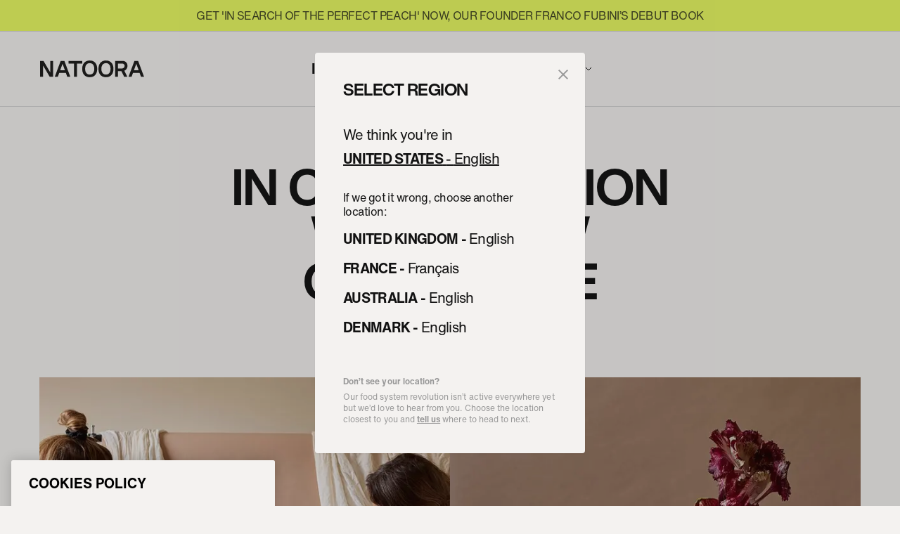

--- FILE ---
content_type: text/html; charset=utf-8
request_url: https://natoora.com/en-US/stories/ssaw-collecive-radicchio-not-roses/
body_size: 29115
content:
<!DOCTYPE html><html lang="en-US"><head><meta charSet="utf-8"/><meta name="viewport" content="width=device-width"/><link rel="apple-touch-icon" sizes="180x180" href="/favicon/apple-touch-icon.png"/><link rel="icon" type="image/png" sizes="32x32" href="/favicon/favicon-32x32.png"/><link rel="icon" type="image/png" sizes="16x16" href="/favicon/favicon-16x16.png"/><link rel="manifest" href="/favicon/site.webmanifest"/><title>In Conversation with SSAW Collective</title><meta name="description" content="Today, we talk to Liv and Jess about what it takes to shift a dominant cultural narrative, how we can buy more thoughtfully this Valentine’s Day, and why the beauty of the British landscape is the ultimate key to positivity. "/><meta property="og:title" content="In Conversation with SSAW Collective"/><meta property="og:type" content="website"/><meta property="og:url" content="https://natoora.com/stories/ssaw-collecive-radicchio-not-roses/"/><meta property="og:image" content="https://cdn.sanity.io/images/ftjhtw5n/production/12535d84e74a5765dcf65cc433462772a22f4a3d-1080x1350.jpg"/><meta name="next-head-count" content="12"/><link rel="preload" href="/_next/static/css/8422ce4e1aa6d896.css" as="style"/><link rel="stylesheet" href="/_next/static/css/8422ce4e1aa6d896.css" data-n-g=""/><noscript data-n-css=""></noscript><script defer="" nomodule="" src="/_next/static/chunks/polyfills-c67a75d1b6f99dc8.js"></script><script src="/_next/static/chunks/webpack-1de56ac6e5eba58d.js" defer=""></script><script src="/_next/static/chunks/framework-9745eaa63420c400.js" defer=""></script><script src="/_next/static/chunks/main-4ea10ea7d43926f0.js" defer=""></script><script src="/_next/static/chunks/pages/_app-1458134e786bca24.js" defer=""></script><script src="/_next/static/chunks/9708-35ae385c0e3652bd.js" defer=""></script><script src="/_next/static/chunks/pages/stories/%5Bslug%5D-6a0b941894f99d0f.js" defer=""></script><script src="/_next/static/nVBpumM6HA3MY2-AUCV7p/_buildManifest.js" defer=""></script><script src="/_next/static/nVBpumM6HA3MY2-AUCV7p/_ssgManifest.js" defer=""></script></head><body><div id="__next"><main class="app"><div><a href="https://bookshop.org/p/books/in-search-of-the-perfect-peach-why-flavour-holds-the-answer-to-fixing-our-food-system-franco-fubini/21626154?ean=9781915294296" target="_blank" rel="noreferrer"><div class="bg-citrus-green border-grey-light border-b py-3 text-center"><p class="text-black BodySmallSm md:BodySmallLg animate-slow-pulse uppercase">Get &#x27;In Search of the Perfect Peach&#x27; now, our Founder Franco Fubini’s debut book</p></div></a><div class="relative"><div class="border-grey-light border-b"><div class="mx-auto flex items-end px-4 py-5 2xl:container lg:items-center lg:px-14 lg:py-10"><div class="flex w-full items-center justify-between"><div class="flex-1"><button class="relative h-1.5 w-[14px] lg:hidden" data-testid="mobile-button"><div class="absolute top-0 h-px w-full origin-center bg-black"></div><div class="absolute bottom-0 h-px w-full origin-center bg-black"></div></button><div class="relative hidden w-[150px] lg:block"><a href="/en-US/"><svg xmlns="http://www.w3.org/2000/svg" id="natoora-logo-black_svg__Layer_1" data-name="Layer 1" viewBox="0 0 1000 175"><defs><style>.natoora-logo-black_svg__cls-1{fill:#1d1d1b;stroke-width:0}</style></defs><path d="M130.07 10.98v153.04h-31.8L34.34 54.52v109.5H7.23V10.98h31.8l63.93 110.14V10.98zM202.23 10.98h34.79l56.56 153.04h-28.82l-13.45-37.03h-63.29l-13.34 37.03h-28.92zm40.02 90.29-22.52-62.64-22.52 62.64zM277.37 10.98h129.78v25.61h-51.23v127.43h-27.21V36.59h-51.34zM515 17.01c10.74 6.37 18.96 15.6 24.65 27.7s8.54 26.36 8.54 42.8-2.85 30.7-8.54 42.79c-5.69 12.1-13.91 21.33-24.65 27.7s-23.34 9.55-37.78 9.55-27.04-3.19-37.78-9.55c-10.74-6.37-18.96-15.6-24.66-27.7-5.69-12.09-8.54-26.36-8.54-42.79s2.85-30.7 8.54-42.8c5.69-12.09 13.91-21.32 24.66-27.7 10.74-6.36 23.33-9.55 37.78-9.55s27.04 3.19 37.78 9.55M454.06 39.1c-6.48 4.23-11.47 10.42-14.99 18.57s-5.28 18.09-5.28 29.83 1.76 21.68 5.28 29.83 8.52 14.34 14.99 18.57c6.48 4.24 14.2 6.35 23.16 6.35s16.77-2.11 23.21-6.35q9.66-6.345 14.94-18.57c3.52-8.14 5.28-18.09 5.28-29.83s-1.76-21.68-5.28-29.83q-5.28-12.225-14.94-18.57c-6.44-4.23-14.18-6.35-23.21-6.35s-16.69 2.12-23.16 6.35M669.07 17.01c10.74 6.37 18.96 15.6 24.66 27.7 5.69 12.1 8.54 26.36 8.54 42.8s-2.85 30.7-8.54 42.79c-5.69 12.1-13.91 21.33-24.66 27.7-10.74 6.37-23.34 9.55-37.78 9.55s-27.04-3.19-37.78-9.55c-10.74-6.37-18.96-15.6-24.65-27.7-5.69-12.09-8.54-26.36-8.54-42.79s2.84-30.7 8.54-42.8c5.69-12.09 13.91-21.32 24.65-27.7 10.74-6.36 23.34-9.55 37.78-9.55s27.04 3.19 37.78 9.55M608.13 39.1c-6.48 4.23-11.47 10.42-14.99 18.57s-5.28 18.09-5.28 29.83 1.76 21.68 5.28 29.83 8.52 14.34 14.99 18.57c6.47 4.24 14.19 6.35 23.16 6.35s16.77-2.11 23.21-6.35q9.66-6.345 14.94-18.57c3.52-8.14 5.28-18.09 5.28-29.83s-1.76-21.68-5.28-29.83q-5.28-12.225-14.94-18.57c-9.66-6.345-14.18-6.35-23.21-6.35s-16.69 2.12-23.16 6.35M813.42 17.28c7.15 4.2 12.61 9.89 16.38 17.08 3.77 7.18 5.65 15.08 5.65 23.69 0 7.04-1.24 13.73-3.73 20.06s-5.98 11.86-10.46 16.59c-4.48 4.74-9.79 8.34-15.9 10.83l29.14 58.48h-30.42l-26.68-54.86h-32.44v54.86h-27.11V10.98h70.33c9.67 0 18.09 2.1 25.24 6.3m-68.46 66.59h36.61c5.26 0 9.89-1.03 13.87-3.1 3.98-2.06 7.06-4.98 9.23-8.75s3.25-8 3.25-12.7-1.01-8.66-3.04-12.11-4.87-6.09-8.54-7.9c-3.66-1.82-7.99-2.72-12.97-2.72h-38.42v47.28ZM901.41 10.98h34.79l56.56 153.04h-28.82l-13.45-37.03H887.2l-13.34 37.03h-28.92L901.4 10.98Zm40.02 90.29-22.52-62.64-22.52 62.64z" class="natoora-logo-black_svg__cls-1"></path></svg></a></div></div><div class="flex-2 ml-2 hidden lg:block "><ul class="hidden justify-center gap-12 lg:flex xl:gap-16"><li><button class="flex items-center gap-2 outline-none" data-testid="expandable-item-desktop"><p class="text-black BodyBoldSm md:BodyBoldLg uppercase">Impact</p><div class=""><svg xmlns="http://www.w3.org/2000/svg" width="16" height="16" fill="none"><path stroke="#000" d="m12 6-4 4-4-4"></path></svg></div></button><div class="bg-grey-lighter absolute left-0 top-full z-50 w-full py-20 md:px-14" style="opacity:0;transform:scaleY(0) translateZ(0)"><ul class="gap-18 flex justify-center" style="opacity:0"><li data-testid="nested-item-desktop"><a href="/en-US/our-story/"><p class="text-black BodyRegularSm md:BodyRegularLg 
                    inline-flex 
                    flex-col 
                    text-center 
                    uppercase 
                    after:invisible
                    
                    after:h-0 
                    after:overflow-hidden 
                    after:text-[22px] 
                    after:font-bold 
                    after:content-[attr(data-text)/&quot;&quot;] 
                    hover:font-bold 
                    " data-text="Our Story">Our Story</p></a></li><li data-testid="nested-item-desktop"><a href="/en-US/sourcing/"><p class="text-black BodyRegularSm md:BodyRegularLg 
                    inline-flex 
                    flex-col 
                    text-center 
                    uppercase 
                    after:invisible
                    
                    after:h-0 
                    after:overflow-hidden 
                    after:text-[22px] 
                    after:font-bold 
                    after:content-[attr(data-text)/&quot;&quot;] 
                    hover:font-bold 
                    " data-text="Sourcing">Sourcing</p></a></li><li data-testid="nested-item-desktop"><a href="/en-US/our-impact/"><p class="text-black BodyRegularSm md:BodyRegularLg 
                    inline-flex 
                    flex-col 
                    text-center 
                    uppercase 
                    after:invisible
                    
                    after:h-0 
                    after:overflow-hidden 
                    after:text-[22px] 
                    after:font-bold 
                    after:content-[attr(data-text)/&quot;&quot;] 
                    hover:font-bold 
                    " data-text="Our Impact">Our Impact</p></a></li><li data-testid="nested-item-desktop"><a href="/en-US/education/"><p class="text-black BodyRegularSm md:BodyRegularLg 
                    inline-flex 
                    flex-col 
                    text-center 
                    uppercase 
                    after:invisible
                    
                    after:h-0 
                    after:overflow-hidden 
                    after:text-[22px] 
                    after:font-bold 
                    after:content-[attr(data-text)/&quot;&quot;] 
                    hover:font-bold 
                    " data-text="Education">Education</p></a></li><li data-testid="nested-item-desktop"><a href="/en-US/farm-fund/"><p class="text-black BodyRegularSm md:BodyRegularLg 
                    inline-flex 
                    flex-col 
                    text-center 
                    uppercase 
                    after:invisible
                    
                    after:h-0 
                    after:overflow-hidden 
                    after:text-[22px] 
                    after:font-bold 
                    after:content-[attr(data-text)/&quot;&quot;] 
                    hover:font-bold 
                    " data-text="Farm Fund">Farm Fund</p></a></li><li data-testid="nested-item-desktop"><a href="/en-US/careers/"><p class="text-black BodyRegularSm md:BodyRegularLg 
                    inline-flex 
                    flex-col 
                    text-center 
                    uppercase 
                    after:invisible
                    
                    after:h-0 
                    after:overflow-hidden 
                    after:text-[22px] 
                    after:font-bold 
                    after:content-[attr(data-text)/&quot;&quot;] 
                    hover:font-bold 
                    " data-text="careers">careers</p></a></li></ul></div></li><li><a href="/en-US/in-season/"><p class="text-black BodyBoldSm md:BodyBoldLg whitespace-nowrap uppercase">In season</p></a></li><li><a href="/en-US/stories/"><p class="text-black BodyBoldSm md:BodyBoldLg whitespace-nowrap uppercase">Stories</p></a></li><li><button class="flex items-center gap-2 outline-none" data-testid="expandable-item-desktop"><p class="text-black BodyBoldSm md:BodyBoldLg uppercase">Wholesale</p><div class=""><svg xmlns="http://www.w3.org/2000/svg" width="16" height="16" fill="none"><path stroke="#000" d="m12 6-4 4-4-4"></path></svg></div></button><div class="bg-grey-lighter absolute left-0 top-full z-50 w-full py-20 md:px-14" style="opacity:0;transform:scaleY(0) translateZ(0)"><ul class="gap-18 flex justify-center" style="opacity:0"><li data-testid="nested-item-desktop"><a href="/en-US/prolanding/"><p class="text-black BodyRegularSm md:BodyRegularLg 
                    inline-flex 
                    flex-col 
                    text-center 
                    uppercase 
                    after:invisible
                    
                    after:h-0 
                    after:overflow-hidden 
                    after:text-[22px] 
                    after:font-bold 
                    after:content-[attr(data-text)/&quot;&quot;] 
                    hover:font-bold 
                    " data-text="CHEF IMPACT">CHEF IMPACT</p></a></li><li data-testid="nested-item-desktop"><a href="/en-US/prony/"><p class="text-black BodyRegularSm md:BodyRegularLg 
                    inline-flex 
                    flex-col 
                    text-center 
                    uppercase 
                    after:invisible
                    
                    after:h-0 
                    after:overflow-hidden 
                    after:text-[22px] 
                    after:font-bold 
                    after:content-[attr(data-text)/&quot;&quot;] 
                    hover:font-bold 
                    " data-text="NYC">NYC</p></a></li><li data-testid="nested-item-desktop"><a href="/en-US/promiami/"><p class="text-black BodyRegularSm md:BodyRegularLg 
                    inline-flex 
                    flex-col 
                    text-center 
                    uppercase 
                    after:invisible
                    
                    after:h-0 
                    after:overflow-hidden 
                    after:text-[22px] 
                    after:font-bold 
                    after:content-[attr(data-text)/&quot;&quot;] 
                    hover:font-bold 
                    " data-text="Miami">Miami</p></a></li></ul></div></li></ul></div><div class="relative w-[120px] lg:hidden"><a href="/en-US/"><svg xmlns="http://www.w3.org/2000/svg" id="natoora-logo-black_svg__Layer_1" data-name="Layer 1" viewBox="0 0 1000 175"><defs><style>.natoora-logo-black_svg__cls-1{fill:#1d1d1b;stroke-width:0}</style></defs><path d="M130.07 10.98v153.04h-31.8L34.34 54.52v109.5H7.23V10.98h31.8l63.93 110.14V10.98zM202.23 10.98h34.79l56.56 153.04h-28.82l-13.45-37.03h-63.29l-13.34 37.03h-28.92zm40.02 90.29-22.52-62.64-22.52 62.64zM277.37 10.98h129.78v25.61h-51.23v127.43h-27.21V36.59h-51.34zM515 17.01c10.74 6.37 18.96 15.6 24.65 27.7s8.54 26.36 8.54 42.8-2.85 30.7-8.54 42.79c-5.69 12.1-13.91 21.33-24.65 27.7s-23.34 9.55-37.78 9.55-27.04-3.19-37.78-9.55c-10.74-6.37-18.96-15.6-24.66-27.7-5.69-12.09-8.54-26.36-8.54-42.79s2.85-30.7 8.54-42.8c5.69-12.09 13.91-21.32 24.66-27.7 10.74-6.36 23.33-9.55 37.78-9.55s27.04 3.19 37.78 9.55M454.06 39.1c-6.48 4.23-11.47 10.42-14.99 18.57s-5.28 18.09-5.28 29.83 1.76 21.68 5.28 29.83 8.52 14.34 14.99 18.57c6.48 4.24 14.2 6.35 23.16 6.35s16.77-2.11 23.21-6.35q9.66-6.345 14.94-18.57c3.52-8.14 5.28-18.09 5.28-29.83s-1.76-21.68-5.28-29.83q-5.28-12.225-14.94-18.57c-6.44-4.23-14.18-6.35-23.21-6.35s-16.69 2.12-23.16 6.35M669.07 17.01c10.74 6.37 18.96 15.6 24.66 27.7 5.69 12.1 8.54 26.36 8.54 42.8s-2.85 30.7-8.54 42.79c-5.69 12.1-13.91 21.33-24.66 27.7-10.74 6.37-23.34 9.55-37.78 9.55s-27.04-3.19-37.78-9.55c-10.74-6.37-18.96-15.6-24.65-27.7-5.69-12.09-8.54-26.36-8.54-42.79s2.84-30.7 8.54-42.8c5.69-12.09 13.91-21.32 24.65-27.7 10.74-6.36 23.34-9.55 37.78-9.55s27.04 3.19 37.78 9.55M608.13 39.1c-6.48 4.23-11.47 10.42-14.99 18.57s-5.28 18.09-5.28 29.83 1.76 21.68 5.28 29.83 8.52 14.34 14.99 18.57c6.47 4.24 14.19 6.35 23.16 6.35s16.77-2.11 23.21-6.35q9.66-6.345 14.94-18.57c3.52-8.14 5.28-18.09 5.28-29.83s-1.76-21.68-5.28-29.83q-5.28-12.225-14.94-18.57c-9.66-6.345-14.18-6.35-23.21-6.35s-16.69 2.12-23.16 6.35M813.42 17.28c7.15 4.2 12.61 9.89 16.38 17.08 3.77 7.18 5.65 15.08 5.65 23.69 0 7.04-1.24 13.73-3.73 20.06s-5.98 11.86-10.46 16.59c-4.48 4.74-9.79 8.34-15.9 10.83l29.14 58.48h-30.42l-26.68-54.86h-32.44v54.86h-27.11V10.98h70.33c9.67 0 18.09 2.1 25.24 6.3m-68.46 66.59h36.61c5.26 0 9.89-1.03 13.87-3.1 3.98-2.06 7.06-4.98 9.23-8.75s3.25-8 3.25-12.7-1.01-8.66-3.04-12.11-4.87-6.09-8.54-7.9c-3.66-1.82-7.99-2.72-12.97-2.72h-38.42v47.28ZM901.41 10.98h34.79l56.56 153.04h-28.82l-13.45-37.03H887.2l-13.34 37.03h-28.92L901.4 10.98Zm40.02 90.29-22.52-62.64-22.52 62.64z" class="natoora-logo-black_svg__cls-1"></path></svg></a></div><div class="flex flex-1 items-center justify-end gap-5"><div class="w-5 lg:w-8"></div><div class="w-4 lg:w-6"></div></div></div></div></div><div class="border-grey-light absolute z-50 mx-auto w-full border-b bg-white px-4 lg:px-14" style="clip-path:inset(0 0 100% 0);display:none"><ul style="opacity:0"><li class=" border-grey-light border-b last:border-0"><button class="pb-4 flex w-full items-center justify-between pt-4" data-testid="expandable-item-mobile"><p class="text-black BodyBoldSm md:BodyBoldLg">Impact</p><div class=""><svg xmlns="http://www.w3.org/2000/svg" width="16" height="16" fill="none"><path stroke="#000" d="m12 6-4 4-4-4"></path></svg></div></button><ul class="hidden pt-2"><li data-testid="nested-item-mobile" class="pb-2 last:pb-0"><a href="/en-US/our-story/"><p class="text-black DetailRegularSm md:DetailRegularLg">Our Story</p></a></li><li data-testid="nested-item-mobile" class="pb-2 last:pb-0"><a href="/en-US/sourcing/"><p class="text-black DetailRegularSm md:DetailRegularLg">Sourcing</p></a></li><li data-testid="nested-item-mobile" class="pb-2 last:pb-0"><a href="/en-US/our-impact/"><p class="text-black DetailRegularSm md:DetailRegularLg">Our Impact</p></a></li><li data-testid="nested-item-mobile" class="pb-2 last:pb-0"><a href="/en-US/education/"><p class="text-black DetailRegularSm md:DetailRegularLg">Education</p></a></li><li data-testid="nested-item-mobile" class="pb-2 last:pb-0"><a href="/en-US/farm-fund/"><p class="text-black DetailRegularSm md:DetailRegularLg">Farm Fund</p></a></li><li data-testid="nested-item-mobile" class="pb-2 last:pb-0"><a href="/en-US/careers/"><p class="text-black DetailRegularSm md:DetailRegularLg">careers</p></a></li></ul></li><li class="border-grey-light border-b last:border-0"><a href="/en-US/in-season/"><p class="text-black BodyBoldSm md:BodyBoldLg py-4">In season</p></a></li><li class="border-grey-light border-b last:border-0"><a href="/en-US/stories/"><p class="text-black BodyBoldSm md:BodyBoldLg py-4">Stories</p></a></li><li class=" border-grey-light border-b last:border-0"><button class="pb-4 flex w-full items-center justify-between pt-4" data-testid="expandable-item-mobile"><p class="text-black BodyBoldSm md:BodyBoldLg">Wholesale</p><div class=""><svg xmlns="http://www.w3.org/2000/svg" width="16" height="16" fill="none"><path stroke="#000" d="m12 6-4 4-4-4"></path></svg></div></button><ul class="hidden pt-2"><li data-testid="nested-item-mobile" class="pb-2 last:pb-0"><a href="/en-US/prolanding/"><p class="text-black DetailRegularSm md:DetailRegularLg">CHEF IMPACT</p></a></li><li data-testid="nested-item-mobile" class="pb-2 last:pb-0"><a href="/en-US/prony/"><p class="text-black DetailRegularSm md:DetailRegularLg">NYC</p></a></li><li data-testid="nested-item-mobile" class="pb-2 last:pb-0"><a href="/en-US/promiami/"><p class="text-black DetailRegularSm md:DetailRegularLg">Miami</p></a></li></ul></li></ul></div><div class="fixed right-0 top-0 z-50 h-screen w-full max-w-xl overflow-hidden bg-white" style="transform:translateX(100%) translateZ(0)"><div class="h-full overflow-auto pb-[200px]"><div class="border-grey-light flex items-center justify-between border-b px-4 py-5"><h2 class="text-black HeadingSansH4Sm md:HeadingSansH4Lg">Basket</h2><button><svg xmlns="http://www.w3.org/2000/svg" width="12" height="11" fill="none"><path fill="#121212" d="m.34 10.225 9.9-9.9.707.707-9.9 9.9z"></path><path fill="#121212" d="m1.34.225 9.9 9.9-.708.707-9.9-9.9z"></path></svg></button></div><div class="px-4 py-6"></div></div><div class="bg-grey-lighter border-grey-light absolute bottom-0 w-full border-t px-4 py-5"><div class="mb-5 flex items-center justify-between"><p class="text-black DetailRegularSm md:DetailRegularLg">Delivery</p><p class="text-grey-dark DetailRegularSm md:DetailRegularLg">To be calculated</p></div><div class="mb-5 flex items-center justify-between"><p class="text-black DetailRegularSm md:DetailRegularLg">Subtotal</p><p class="text-black BodySerifSm md:BodySerifLg"></p></div><button data-testid="button" disabled="" type="button" class="ButtonText disabled:text-white disabled:bg-black disabled:border-black disabled:opacity-50 disabled:cursor-not-allowed text-black bg-citrus-green border-black w-full whitespace-nowrap rounded border py-3 px-4  group hover:bg-black hover:text-citrus-green">Go to checkout</button></div></div></div><div class="fixed top-0 z-50 w-full bg-white" style="opacity:0;display:none;transform:translateY(-100%) translateZ(0)"><div class="relative"><div class="border-grey-light border-b"><div class="mx-auto flex items-end px-4 py-5 2xl:container lg:items-center lg:px-14 lg:py-10"><div class="flex w-full items-center justify-between"><div class="flex-1"><button class="relative h-1.5 w-[14px] lg:hidden" data-testid="mobile-button"><div class="absolute top-0 h-px w-full origin-center bg-black"></div><div class="absolute bottom-0 h-px w-full origin-center bg-black"></div></button><div class="relative hidden w-[150px] lg:block"><a href="/en-US/"><svg xmlns="http://www.w3.org/2000/svg" id="natoora-logo-black_svg__Layer_1" data-name="Layer 1" viewBox="0 0 1000 175"><defs><style>.natoora-logo-black_svg__cls-1{fill:#1d1d1b;stroke-width:0}</style></defs><path d="M130.07 10.98v153.04h-31.8L34.34 54.52v109.5H7.23V10.98h31.8l63.93 110.14V10.98zM202.23 10.98h34.79l56.56 153.04h-28.82l-13.45-37.03h-63.29l-13.34 37.03h-28.92zm40.02 90.29-22.52-62.64-22.52 62.64zM277.37 10.98h129.78v25.61h-51.23v127.43h-27.21V36.59h-51.34zM515 17.01c10.74 6.37 18.96 15.6 24.65 27.7s8.54 26.36 8.54 42.8-2.85 30.7-8.54 42.79c-5.69 12.1-13.91 21.33-24.65 27.7s-23.34 9.55-37.78 9.55-27.04-3.19-37.78-9.55c-10.74-6.37-18.96-15.6-24.66-27.7-5.69-12.09-8.54-26.36-8.54-42.79s2.85-30.7 8.54-42.8c5.69-12.09 13.91-21.32 24.66-27.7 10.74-6.36 23.33-9.55 37.78-9.55s27.04 3.19 37.78 9.55M454.06 39.1c-6.48 4.23-11.47 10.42-14.99 18.57s-5.28 18.09-5.28 29.83 1.76 21.68 5.28 29.83 8.52 14.34 14.99 18.57c6.48 4.24 14.2 6.35 23.16 6.35s16.77-2.11 23.21-6.35q9.66-6.345 14.94-18.57c3.52-8.14 5.28-18.09 5.28-29.83s-1.76-21.68-5.28-29.83q-5.28-12.225-14.94-18.57c-6.44-4.23-14.18-6.35-23.21-6.35s-16.69 2.12-23.16 6.35M669.07 17.01c10.74 6.37 18.96 15.6 24.66 27.7 5.69 12.1 8.54 26.36 8.54 42.8s-2.85 30.7-8.54 42.79c-5.69 12.1-13.91 21.33-24.66 27.7-10.74 6.37-23.34 9.55-37.78 9.55s-27.04-3.19-37.78-9.55c-10.74-6.37-18.96-15.6-24.65-27.7-5.69-12.09-8.54-26.36-8.54-42.79s2.84-30.7 8.54-42.8c5.69-12.09 13.91-21.32 24.65-27.7 10.74-6.36 23.34-9.55 37.78-9.55s27.04 3.19 37.78 9.55M608.13 39.1c-6.48 4.23-11.47 10.42-14.99 18.57s-5.28 18.09-5.28 29.83 1.76 21.68 5.28 29.83 8.52 14.34 14.99 18.57c6.47 4.24 14.19 6.35 23.16 6.35s16.77-2.11 23.21-6.35q9.66-6.345 14.94-18.57c3.52-8.14 5.28-18.09 5.28-29.83s-1.76-21.68-5.28-29.83q-5.28-12.225-14.94-18.57c-9.66-6.345-14.18-6.35-23.21-6.35s-16.69 2.12-23.16 6.35M813.42 17.28c7.15 4.2 12.61 9.89 16.38 17.08 3.77 7.18 5.65 15.08 5.65 23.69 0 7.04-1.24 13.73-3.73 20.06s-5.98 11.86-10.46 16.59c-4.48 4.74-9.79 8.34-15.9 10.83l29.14 58.48h-30.42l-26.68-54.86h-32.44v54.86h-27.11V10.98h70.33c9.67 0 18.09 2.1 25.24 6.3m-68.46 66.59h36.61c5.26 0 9.89-1.03 13.87-3.1 3.98-2.06 7.06-4.98 9.23-8.75s3.25-8 3.25-12.7-1.01-8.66-3.04-12.11-4.87-6.09-8.54-7.9c-3.66-1.82-7.99-2.72-12.97-2.72h-38.42v47.28ZM901.41 10.98h34.79l56.56 153.04h-28.82l-13.45-37.03H887.2l-13.34 37.03h-28.92L901.4 10.98Zm40.02 90.29-22.52-62.64-22.52 62.64z" class="natoora-logo-black_svg__cls-1"></path></svg></a></div></div><div class="flex-2 ml-2 hidden lg:block "><ul class="hidden justify-center gap-12 lg:flex xl:gap-16"><li><button class="flex items-center gap-2 outline-none" data-testid="expandable-item-desktop"><p class="text-black BodyBoldSm md:BodyBoldLg uppercase">Impact</p><div class=""><svg xmlns="http://www.w3.org/2000/svg" width="16" height="16" fill="none"><path stroke="#000" d="m12 6-4 4-4-4"></path></svg></div></button><div class="bg-grey-lighter absolute left-0 top-full z-50 w-full py-20 md:px-14" style="opacity:0;transform:scaleY(0) translateZ(0)"><ul class="gap-18 flex justify-center" style="opacity:0"><li data-testid="nested-item-desktop"><a href="/en-US/our-story/"><p class="text-black BodyRegularSm md:BodyRegularLg 
                    inline-flex 
                    flex-col 
                    text-center 
                    uppercase 
                    after:invisible
                    
                    after:h-0 
                    after:overflow-hidden 
                    after:text-[22px] 
                    after:font-bold 
                    after:content-[attr(data-text)/&quot;&quot;] 
                    hover:font-bold 
                    " data-text="Our Story">Our Story</p></a></li><li data-testid="nested-item-desktop"><a href="/en-US/sourcing/"><p class="text-black BodyRegularSm md:BodyRegularLg 
                    inline-flex 
                    flex-col 
                    text-center 
                    uppercase 
                    after:invisible
                    
                    after:h-0 
                    after:overflow-hidden 
                    after:text-[22px] 
                    after:font-bold 
                    after:content-[attr(data-text)/&quot;&quot;] 
                    hover:font-bold 
                    " data-text="Sourcing">Sourcing</p></a></li><li data-testid="nested-item-desktop"><a href="/en-US/our-impact/"><p class="text-black BodyRegularSm md:BodyRegularLg 
                    inline-flex 
                    flex-col 
                    text-center 
                    uppercase 
                    after:invisible
                    
                    after:h-0 
                    after:overflow-hidden 
                    after:text-[22px] 
                    after:font-bold 
                    after:content-[attr(data-text)/&quot;&quot;] 
                    hover:font-bold 
                    " data-text="Our Impact">Our Impact</p></a></li><li data-testid="nested-item-desktop"><a href="/en-US/education/"><p class="text-black BodyRegularSm md:BodyRegularLg 
                    inline-flex 
                    flex-col 
                    text-center 
                    uppercase 
                    after:invisible
                    
                    after:h-0 
                    after:overflow-hidden 
                    after:text-[22px] 
                    after:font-bold 
                    after:content-[attr(data-text)/&quot;&quot;] 
                    hover:font-bold 
                    " data-text="Education">Education</p></a></li><li data-testid="nested-item-desktop"><a href="/en-US/farm-fund/"><p class="text-black BodyRegularSm md:BodyRegularLg 
                    inline-flex 
                    flex-col 
                    text-center 
                    uppercase 
                    after:invisible
                    
                    after:h-0 
                    after:overflow-hidden 
                    after:text-[22px] 
                    after:font-bold 
                    after:content-[attr(data-text)/&quot;&quot;] 
                    hover:font-bold 
                    " data-text="Farm Fund">Farm Fund</p></a></li><li data-testid="nested-item-desktop"><a href="/en-US/careers/"><p class="text-black BodyRegularSm md:BodyRegularLg 
                    inline-flex 
                    flex-col 
                    text-center 
                    uppercase 
                    after:invisible
                    
                    after:h-0 
                    after:overflow-hidden 
                    after:text-[22px] 
                    after:font-bold 
                    after:content-[attr(data-text)/&quot;&quot;] 
                    hover:font-bold 
                    " data-text="careers">careers</p></a></li></ul></div></li><li><a href="/en-US/in-season/"><p class="text-black BodyBoldSm md:BodyBoldLg whitespace-nowrap uppercase">In season</p></a></li><li><a href="/en-US/stories/"><p class="text-black BodyBoldSm md:BodyBoldLg whitespace-nowrap uppercase">Stories</p></a></li><li><button class="flex items-center gap-2 outline-none" data-testid="expandable-item-desktop"><p class="text-black BodyBoldSm md:BodyBoldLg uppercase">Wholesale</p><div class=""><svg xmlns="http://www.w3.org/2000/svg" width="16" height="16" fill="none"><path stroke="#000" d="m12 6-4 4-4-4"></path></svg></div></button><div class="bg-grey-lighter absolute left-0 top-full z-50 w-full py-20 md:px-14" style="opacity:0;transform:scaleY(0) translateZ(0)"><ul class="gap-18 flex justify-center" style="opacity:0"><li data-testid="nested-item-desktop"><a href="/en-US/prolanding/"><p class="text-black BodyRegularSm md:BodyRegularLg 
                    inline-flex 
                    flex-col 
                    text-center 
                    uppercase 
                    after:invisible
                    
                    after:h-0 
                    after:overflow-hidden 
                    after:text-[22px] 
                    after:font-bold 
                    after:content-[attr(data-text)/&quot;&quot;] 
                    hover:font-bold 
                    " data-text="CHEF IMPACT">CHEF IMPACT</p></a></li><li data-testid="nested-item-desktop"><a href="/en-US/prony/"><p class="text-black BodyRegularSm md:BodyRegularLg 
                    inline-flex 
                    flex-col 
                    text-center 
                    uppercase 
                    after:invisible
                    
                    after:h-0 
                    after:overflow-hidden 
                    after:text-[22px] 
                    after:font-bold 
                    after:content-[attr(data-text)/&quot;&quot;] 
                    hover:font-bold 
                    " data-text="NYC">NYC</p></a></li><li data-testid="nested-item-desktop"><a href="/en-US/promiami/"><p class="text-black BodyRegularSm md:BodyRegularLg 
                    inline-flex 
                    flex-col 
                    text-center 
                    uppercase 
                    after:invisible
                    
                    after:h-0 
                    after:overflow-hidden 
                    after:text-[22px] 
                    after:font-bold 
                    after:content-[attr(data-text)/&quot;&quot;] 
                    hover:font-bold 
                    " data-text="Miami">Miami</p></a></li></ul></div></li></ul></div><div class="relative w-[120px] lg:hidden"><a href="/en-US/"><svg xmlns="http://www.w3.org/2000/svg" id="natoora-logo-black_svg__Layer_1" data-name="Layer 1" viewBox="0 0 1000 175"><defs><style>.natoora-logo-black_svg__cls-1{fill:#1d1d1b;stroke-width:0}</style></defs><path d="M130.07 10.98v153.04h-31.8L34.34 54.52v109.5H7.23V10.98h31.8l63.93 110.14V10.98zM202.23 10.98h34.79l56.56 153.04h-28.82l-13.45-37.03h-63.29l-13.34 37.03h-28.92zm40.02 90.29-22.52-62.64-22.52 62.64zM277.37 10.98h129.78v25.61h-51.23v127.43h-27.21V36.59h-51.34zM515 17.01c10.74 6.37 18.96 15.6 24.65 27.7s8.54 26.36 8.54 42.8-2.85 30.7-8.54 42.79c-5.69 12.1-13.91 21.33-24.65 27.7s-23.34 9.55-37.78 9.55-27.04-3.19-37.78-9.55c-10.74-6.37-18.96-15.6-24.66-27.7-5.69-12.09-8.54-26.36-8.54-42.79s2.85-30.7 8.54-42.8c5.69-12.09 13.91-21.32 24.66-27.7 10.74-6.36 23.33-9.55 37.78-9.55s27.04 3.19 37.78 9.55M454.06 39.1c-6.48 4.23-11.47 10.42-14.99 18.57s-5.28 18.09-5.28 29.83 1.76 21.68 5.28 29.83 8.52 14.34 14.99 18.57c6.48 4.24 14.2 6.35 23.16 6.35s16.77-2.11 23.21-6.35q9.66-6.345 14.94-18.57c3.52-8.14 5.28-18.09 5.28-29.83s-1.76-21.68-5.28-29.83q-5.28-12.225-14.94-18.57c-6.44-4.23-14.18-6.35-23.21-6.35s-16.69 2.12-23.16 6.35M669.07 17.01c10.74 6.37 18.96 15.6 24.66 27.7 5.69 12.1 8.54 26.36 8.54 42.8s-2.85 30.7-8.54 42.79c-5.69 12.1-13.91 21.33-24.66 27.7-10.74 6.37-23.34 9.55-37.78 9.55s-27.04-3.19-37.78-9.55c-10.74-6.37-18.96-15.6-24.65-27.7-5.69-12.09-8.54-26.36-8.54-42.79s2.84-30.7 8.54-42.8c5.69-12.09 13.91-21.32 24.65-27.7 10.74-6.36 23.34-9.55 37.78-9.55s27.04 3.19 37.78 9.55M608.13 39.1c-6.48 4.23-11.47 10.42-14.99 18.57s-5.28 18.09-5.28 29.83 1.76 21.68 5.28 29.83 8.52 14.34 14.99 18.57c6.47 4.24 14.19 6.35 23.16 6.35s16.77-2.11 23.21-6.35q9.66-6.345 14.94-18.57c3.52-8.14 5.28-18.09 5.28-29.83s-1.76-21.68-5.28-29.83q-5.28-12.225-14.94-18.57c-9.66-6.345-14.18-6.35-23.21-6.35s-16.69 2.12-23.16 6.35M813.42 17.28c7.15 4.2 12.61 9.89 16.38 17.08 3.77 7.18 5.65 15.08 5.65 23.69 0 7.04-1.24 13.73-3.73 20.06s-5.98 11.86-10.46 16.59c-4.48 4.74-9.79 8.34-15.9 10.83l29.14 58.48h-30.42l-26.68-54.86h-32.44v54.86h-27.11V10.98h70.33c9.67 0 18.09 2.1 25.24 6.3m-68.46 66.59h36.61c5.26 0 9.89-1.03 13.87-3.1 3.98-2.06 7.06-4.98 9.23-8.75s3.25-8 3.25-12.7-1.01-8.66-3.04-12.11-4.87-6.09-8.54-7.9c-3.66-1.82-7.99-2.72-12.97-2.72h-38.42v47.28ZM901.41 10.98h34.79l56.56 153.04h-28.82l-13.45-37.03H887.2l-13.34 37.03h-28.92L901.4 10.98Zm40.02 90.29-22.52-62.64-22.52 62.64z" class="natoora-logo-black_svg__cls-1"></path></svg></a></div><div class="flex flex-1 items-center justify-end gap-5"><div class="w-5 lg:w-8"></div><div class="w-4 lg:w-6"></div></div></div></div></div><div class="border-grey-light absolute z-50 mx-auto w-full border-b bg-white px-4 lg:px-14" style="clip-path:inset(0 0 100% 0);display:none"><ul style="opacity:0"><li class=" border-grey-light border-b last:border-0"><button class="pb-4 flex w-full items-center justify-between pt-4" data-testid="expandable-item-mobile"><p class="text-black BodyBoldSm md:BodyBoldLg">Impact</p><div class=""><svg xmlns="http://www.w3.org/2000/svg" width="16" height="16" fill="none"><path stroke="#000" d="m12 6-4 4-4-4"></path></svg></div></button><ul class="hidden pt-2"><li data-testid="nested-item-mobile" class="pb-2 last:pb-0"><a href="/en-US/our-story/"><p class="text-black DetailRegularSm md:DetailRegularLg">Our Story</p></a></li><li data-testid="nested-item-mobile" class="pb-2 last:pb-0"><a href="/en-US/sourcing/"><p class="text-black DetailRegularSm md:DetailRegularLg">Sourcing</p></a></li><li data-testid="nested-item-mobile" class="pb-2 last:pb-0"><a href="/en-US/our-impact/"><p class="text-black DetailRegularSm md:DetailRegularLg">Our Impact</p></a></li><li data-testid="nested-item-mobile" class="pb-2 last:pb-0"><a href="/en-US/education/"><p class="text-black DetailRegularSm md:DetailRegularLg">Education</p></a></li><li data-testid="nested-item-mobile" class="pb-2 last:pb-0"><a href="/en-US/farm-fund/"><p class="text-black DetailRegularSm md:DetailRegularLg">Farm Fund</p></a></li><li data-testid="nested-item-mobile" class="pb-2 last:pb-0"><a href="/en-US/careers/"><p class="text-black DetailRegularSm md:DetailRegularLg">careers</p></a></li></ul></li><li class="border-grey-light border-b last:border-0"><a href="/en-US/in-season/"><p class="text-black BodyBoldSm md:BodyBoldLg py-4">In season</p></a></li><li class="border-grey-light border-b last:border-0"><a href="/en-US/stories/"><p class="text-black BodyBoldSm md:BodyBoldLg py-4">Stories</p></a></li><li class=" border-grey-light border-b last:border-0"><button class="pb-4 flex w-full items-center justify-between pt-4" data-testid="expandable-item-mobile"><p class="text-black BodyBoldSm md:BodyBoldLg">Wholesale</p><div class=""><svg xmlns="http://www.w3.org/2000/svg" width="16" height="16" fill="none"><path stroke="#000" d="m12 6-4 4-4-4"></path></svg></div></button><ul class="hidden pt-2"><li data-testid="nested-item-mobile" class="pb-2 last:pb-0"><a href="/en-US/prolanding/"><p class="text-black DetailRegularSm md:DetailRegularLg">CHEF IMPACT</p></a></li><li data-testid="nested-item-mobile" class="pb-2 last:pb-0"><a href="/en-US/prony/"><p class="text-black DetailRegularSm md:DetailRegularLg">NYC</p></a></li><li data-testid="nested-item-mobile" class="pb-2 last:pb-0"><a href="/en-US/promiami/"><p class="text-black DetailRegularSm md:DetailRegularLg">Miami</p></a></li></ul></li></ul></div><div class="fixed right-0 top-0 z-50 h-screen w-full max-w-xl overflow-hidden bg-white" style="transform:translateX(100%) translateZ(0)"><div class="h-full overflow-auto pb-[200px]"><div class="border-grey-light flex items-center justify-between border-b px-4 py-5"><h2 class="text-black HeadingSansH4Sm md:HeadingSansH4Lg">Basket</h2><button><svg xmlns="http://www.w3.org/2000/svg" width="12" height="11" fill="none"><path fill="#121212" d="m.34 10.225 9.9-9.9.707.707-9.9 9.9z"></path><path fill="#121212" d="m1.34.225 9.9 9.9-.708.707-9.9-9.9z"></path></svg></button></div><div class="px-4 py-6"></div></div><div class="bg-grey-lighter border-grey-light absolute bottom-0 w-full border-t px-4 py-5"><div class="mb-5 flex items-center justify-between"><p class="text-black DetailRegularSm md:DetailRegularLg">Delivery</p><p class="text-grey-dark DetailRegularSm md:DetailRegularLg">To be calculated</p></div><div class="mb-5 flex items-center justify-between"><p class="text-black DetailRegularSm md:DetailRegularLg">Subtotal</p><p class="text-black BodySerifSm md:BodySerifLg"></p></div><button data-testid="button" disabled="" type="button" class="ButtonText disabled:text-white disabled:bg-black disabled:border-black disabled:opacity-50 disabled:cursor-not-allowed text-black bg-citrus-green border-black w-full whitespace-nowrap rounded border py-3 px-4  group hover:bg-black hover:text-citrus-green">Go to checkout</button></div></div></div></div></div><div class="mx-auto grid grid-cols-12 gap-x-4 px-4 pt-12 text-center md:px-14 lg:pt-20 2xl:container"><h1 class="text-black HeadingSansH2Sm md:HeadingSansH2Lg col-span-full mb-5 lg:col-span-8 lg:col-start-3 lg:mb-8">IN CONVERSATION WITH SSAW COLLECTIVE</h1><div class="col-span-full mb-12 lg:col-span-6 lg:col-start-4 [&amp;_&gt;_div]:justify-center"><div class="chromatic-ignore flex flex-wrap items-center"><p class="text-black DetailBoldSm md:DetailBoldLg">14·02·23</p><div class="bg-grey-dark mx-2 h-2 w-px"></div><p class="text-black DetailBoldSm md:DetailBoldLg">10 min read</p><div class=""><div class="bg-grey-dark mx-2 h-2 w-px"></div></div><a href="/en-US/stories/?category=offthepass"><div class="bg-citrus-green px-2 py-1"><p class="text-black DetailBoldSm md:DetailBoldLg">#OFFTHEPASS</p></div></a></div></div></div><div class="mx-auto grid grid-cols-12 px-4 2xl:container first:mt-0 md:px-14"><div class="col-span-full gap-4 md:flex"><div class="flex-1 first:mb-4 md:first:mb-0"><div style="padding-bottom:125%;position:relative"><div style="position:absolute;height:100%;width:100%"><img alt="Two women from ssaw collective designing a table display with radicchio" loading="lazy" decoding="async" data-nimg="fill" style="position:absolute;height:100%;width:100%;left:0;top:0;right:0;bottom:0;object-fit:cover;color:transparent" sizes="(max-width: 768px) 100vw, 50vw" srcSet="https://cdn.sanity.io/images/ftjhtw5n/production/12535d84e74a5765dcf65cc433462772a22f4a3d-1080x1350.jpg?w=384&amp;h=480&amp;q=70&amp;fit=crop&amp;crop=center&amp;auto=format 384w, https://cdn.sanity.io/images/ftjhtw5n/production/12535d84e74a5765dcf65cc433462772a22f4a3d-1080x1350.jpg?w=640&amp;h=800&amp;q=70&amp;fit=crop&amp;crop=center&amp;auto=format 640w, https://cdn.sanity.io/images/ftjhtw5n/production/12535d84e74a5765dcf65cc433462772a22f4a3d-1080x1350.jpg?w=750&amp;h=938&amp;q=70&amp;fit=crop&amp;crop=center&amp;auto=format 750w, https://cdn.sanity.io/images/ftjhtw5n/production/12535d84e74a5765dcf65cc433462772a22f4a3d-1080x1350.jpg?w=828&amp;h=1035&amp;q=70&amp;fit=crop&amp;crop=center&amp;auto=format 828w, https://cdn.sanity.io/images/ftjhtw5n/production/12535d84e74a5765dcf65cc433462772a22f4a3d-1080x1350.jpg?w=1080&amp;h=1350&amp;q=70&amp;fit=crop&amp;crop=center&amp;auto=format 1080w, https://cdn.sanity.io/images/ftjhtw5n/production/12535d84e74a5765dcf65cc433462772a22f4a3d-1080x1350.jpg?w=1200&amp;h=1500&amp;q=70&amp;fit=crop&amp;crop=center&amp;auto=format 1200w, https://cdn.sanity.io/images/ftjhtw5n/production/12535d84e74a5765dcf65cc433462772a22f4a3d-1080x1350.jpg?w=1920&amp;h=2400&amp;q=70&amp;fit=crop&amp;crop=center&amp;auto=format 1920w, https://cdn.sanity.io/images/ftjhtw5n/production/12535d84e74a5765dcf65cc433462772a22f4a3d-1080x1350.jpg?w=2048&amp;h=2560&amp;q=70&amp;fit=crop&amp;crop=center&amp;auto=format 2048w, https://cdn.sanity.io/images/ftjhtw5n/production/12535d84e74a5765dcf65cc433462772a22f4a3d-1080x1350.jpg?w=3840&amp;h=4800&amp;q=70&amp;fit=crop&amp;crop=center&amp;auto=format 3840w" src="https://cdn.sanity.io/images/ftjhtw5n/production/12535d84e74a5765dcf65cc433462772a22f4a3d-1080x1350.jpg?w=3840&amp;h=4800&amp;q=70&amp;fit=crop&amp;crop=center&amp;auto=format"/></div></div><p class="text-black DetailCaption text-grey-dark col-span-full mt-4 text-center normal-case">SSAW Collective for Radicchio, not Roses 2023 Campaign</p></div><div class="flex-1 first:mb-4 md:first:mb-0"><div style="padding-bottom:125%;position:relative"><div style="position:absolute;height:100%;width:100%"><img alt="Radicchio table arrangement by ssaw collective" loading="lazy" decoding="async" data-nimg="fill" style="position:absolute;height:100%;width:100%;left:0;top:0;right:0;bottom:0;object-fit:cover;color:transparent" sizes="(max-width: 768px) 100vw, 50vw" srcSet="https://cdn.sanity.io/images/ftjhtw5n/production/820d408955462404b92a8129afb3c98393e8b428-1000x1250.jpg?w=384&amp;h=480&amp;q=70&amp;fit=crop&amp;crop=center&amp;auto=format 384w, https://cdn.sanity.io/images/ftjhtw5n/production/820d408955462404b92a8129afb3c98393e8b428-1000x1250.jpg?w=640&amp;h=800&amp;q=70&amp;fit=crop&amp;crop=center&amp;auto=format 640w, https://cdn.sanity.io/images/ftjhtw5n/production/820d408955462404b92a8129afb3c98393e8b428-1000x1250.jpg?w=750&amp;h=938&amp;q=70&amp;fit=crop&amp;crop=center&amp;auto=format 750w, https://cdn.sanity.io/images/ftjhtw5n/production/820d408955462404b92a8129afb3c98393e8b428-1000x1250.jpg?w=828&amp;h=1035&amp;q=70&amp;fit=crop&amp;crop=center&amp;auto=format 828w, https://cdn.sanity.io/images/ftjhtw5n/production/820d408955462404b92a8129afb3c98393e8b428-1000x1250.jpg?w=1080&amp;h=1350&amp;q=70&amp;fit=crop&amp;crop=center&amp;auto=format 1080w, https://cdn.sanity.io/images/ftjhtw5n/production/820d408955462404b92a8129afb3c98393e8b428-1000x1250.jpg?w=1200&amp;h=1500&amp;q=70&amp;fit=crop&amp;crop=center&amp;auto=format 1200w, https://cdn.sanity.io/images/ftjhtw5n/production/820d408955462404b92a8129afb3c98393e8b428-1000x1250.jpg?w=1920&amp;h=2400&amp;q=70&amp;fit=crop&amp;crop=center&amp;auto=format 1920w, https://cdn.sanity.io/images/ftjhtw5n/production/820d408955462404b92a8129afb3c98393e8b428-1000x1250.jpg?w=2048&amp;h=2560&amp;q=70&amp;fit=crop&amp;crop=center&amp;auto=format 2048w, https://cdn.sanity.io/images/ftjhtw5n/production/820d408955462404b92a8129afb3c98393e8b428-1000x1250.jpg?w=3840&amp;h=4800&amp;q=70&amp;fit=crop&amp;crop=center&amp;auto=format 3840w" src="https://cdn.sanity.io/images/ftjhtw5n/production/820d408955462404b92a8129afb3c98393e8b428-1000x1250.jpg?w=3840&amp;h=4800&amp;q=70&amp;fit=crop&amp;crop=center&amp;auto=format"/></div></div></div></div></div><div class="h-12 md:h-16 3xl:h-20"></div><div class="mx-auto grid grid-cols-12 gap-x-4 px-4 2xl:container md:px-14"><div class="col-span-full grid grid-cols-12"><div class="col-span-full md:col-span-10"><p class="text-black HeadingSerifH3Sm md:HeadingSerifH3Lg whitespace-pre-line">Connect with seasonality, through Valentine&#x27;s Day.

Last year, in the weeks leading up to Valentine’s Day, we urged shoppers to ‘Buy Radicchio, Not Roses’, whilst SSAW Collective — the chefs, florists &amp; growers committed to an ethical way of working with seasonal produce — asked, “Why buy roses in February”? </p><p class="text-black BodyRegularSm md:BodyRegularLg centered-text mb-3 last:mb-0 lg:mb-8"><br/><br/>The power and popularity of these campaigns were monumentally positive. Like SSAW, we have focused on the ecological harm of consumerism around Valentine’s Day for a long time. The upsurge in conversation suggests that our combined concerns are rising to the forefront of modern consciousness and starting to make waves.</p><p class="text-black BodyRegularSm md:BodyRegularLg centered-text mb-3 last:mb-0 lg:mb-8">Now in their third year of this campaign, what SSAW articulates so eloquently is that they are not trying to call anyone out. This isn’t about boycotting the rose industry. It isn’t even all about Valentine’s Day. Instead, it is about sparking conversations around seasonality that can sway us away from convention to enact lasting change.</p><p class="text-black BodyRegularSm md:BodyRegularLg centered-text mb-3 last:mb-0 lg:mb-8">Louder together, this year we are joining forces. Today, we talk to Liv and Jess about what it takes to shift a dominant cultural narrative, how we can buy more thoughtfully this Valentine’s Day, and why the beauty of the British landscape is the ultimate key to positivity.</p></div></div></div><div class="h-12 md:h-16 3xl:h-20"></div><div class="mx-auto px-4 2xl:container md:px-14"><hr class="text-grey"/></div><div class="h-12 md:h-16 3xl:h-20"></div><div class="mx-auto grid grid-cols-12 px-4 2xl:container first:mt-0 md:px-14"><div class="col-span-full md:col-span-6 md:col-start-4"><div style="padding-bottom:125%;position:relative"><div style="position:absolute;height:100%;width:100%"><img alt="Floral display made of radicchio varieties" loading="lazy" decoding="async" data-nimg="fill" style="position:absolute;height:100%;width:100%;left:0;top:0;right:0;bottom:0;object-fit:cover;color:transparent" sizes="(max-width: 768px) 100vw, 50vw" srcSet="https://cdn.sanity.io/images/ftjhtw5n/production/c82a621c9fbcbecd6f99659651335009e5b6e888-1000x1250.jpg?w=384&amp;h=480&amp;q=70&amp;fit=crop&amp;crop=center&amp;auto=format 384w, https://cdn.sanity.io/images/ftjhtw5n/production/c82a621c9fbcbecd6f99659651335009e5b6e888-1000x1250.jpg?w=640&amp;h=800&amp;q=70&amp;fit=crop&amp;crop=center&amp;auto=format 640w, https://cdn.sanity.io/images/ftjhtw5n/production/c82a621c9fbcbecd6f99659651335009e5b6e888-1000x1250.jpg?w=750&amp;h=938&amp;q=70&amp;fit=crop&amp;crop=center&amp;auto=format 750w, https://cdn.sanity.io/images/ftjhtw5n/production/c82a621c9fbcbecd6f99659651335009e5b6e888-1000x1250.jpg?w=828&amp;h=1035&amp;q=70&amp;fit=crop&amp;crop=center&amp;auto=format 828w, https://cdn.sanity.io/images/ftjhtw5n/production/c82a621c9fbcbecd6f99659651335009e5b6e888-1000x1250.jpg?w=1080&amp;h=1350&amp;q=70&amp;fit=crop&amp;crop=center&amp;auto=format 1080w, https://cdn.sanity.io/images/ftjhtw5n/production/c82a621c9fbcbecd6f99659651335009e5b6e888-1000x1250.jpg?w=1200&amp;h=1500&amp;q=70&amp;fit=crop&amp;crop=center&amp;auto=format 1200w, https://cdn.sanity.io/images/ftjhtw5n/production/c82a621c9fbcbecd6f99659651335009e5b6e888-1000x1250.jpg?w=1920&amp;h=2400&amp;q=70&amp;fit=crop&amp;crop=center&amp;auto=format 1920w, https://cdn.sanity.io/images/ftjhtw5n/production/c82a621c9fbcbecd6f99659651335009e5b6e888-1000x1250.jpg?w=2048&amp;h=2560&amp;q=70&amp;fit=crop&amp;crop=center&amp;auto=format 2048w, https://cdn.sanity.io/images/ftjhtw5n/production/c82a621c9fbcbecd6f99659651335009e5b6e888-1000x1250.jpg?w=3840&amp;h=4800&amp;q=70&amp;fit=crop&amp;crop=center&amp;auto=format 3840w" src="https://cdn.sanity.io/images/ftjhtw5n/production/c82a621c9fbcbecd6f99659651335009e5b6e888-1000x1250.jpg?w=3840&amp;h=4800&amp;q=70&amp;fit=crop&amp;crop=center&amp;auto=format"/></div></div></div></div><div class="h-12 md:h-16 3xl:h-20"></div><div class="rich-text [&amp;_.centered-text]:max-w-rich-text [&amp;_.centered-text-wide]:max-w-rich-text-wide group mx-auto px-4 2xl:container md:px-14  [&amp;_.centered-text-wide]:mx-auto [&amp;_.centered-text]:mx-auto  [&amp;_blockquote.centered-text-wide]:text-center [&amp;_p_+_blockquote]:mt-12  [&amp;_p_+_blockquote]:lg:mt-20 [&amp;_p_+_h1]:mt-12  [&amp;_p_+_h1]:lg:mt-20 [&amp;_p_+_hr]:mt-12  [&amp;_p_+_hr]:lg:mt-20 "><p class="text-black BodyRegularSm md:BodyRegularLg centered-text mb-3 last:mb-0 lg:mb-8"><strong>What are the links between romance and Valentine&#x27;s Day?</strong></p><p class="text-black BodyRegularSm md:BodyRegularLg centered-text mb-3 last:mb-0 lg:mb-8">Liv: The links between roses and romance or love are really quite expansive. They stretch from Greek mythology and Hindu legend to Shakespearean prose and Victorian floriography. Every culture across the world has these associations, from China to the West. They have permeated our consciousness. We feel them, which is strange because most people today don’t associate with symbolism elsewhere in their lives. Roses are an iconic way of representing love.</p><p class="text-black BodyRegularSm md:BodyRegularLg centered-text mb-3 last:mb-0 lg:mb-8"><strong>What&#x27;s the harm?</strong></p><p class="text-black BodyRegularSm md:BodyRegularLg centered-text mb-3 last:mb-0 lg:mb-8">Liv: I think it’s important to accept the responsibility that antiquated cultural ideas are having an impact on people in places that are less equipped to deal with the repercussions. We have a responsibility to ensure that our whims and fancies aren’t affecting places in ways that are unjust, unfair and unnecessary for a luxury product.</p><p class="text-black BodyRegularSm md:BodyRegularLg centered-text mb-3 last:mb-0 lg:mb-8">The production of roses for Valentine’s Day really does epitomize the kind of consumption that is environmentally and ethically disastrous. You can’t really justify it, I think.<br/><br/>The fact that production is so concentrated around one day puts a lot of pressure on flower farms. Growers are forced to hold flowers back to have them ready for this one day, which means that working hours are particularly concentrated over this period.<br/><br/>The fact that production is so concentrated around one day puts a lot of pressure on flower farms. Growers are forced to hold flowers back to have them ready for this one day, which means that working hours are particularly concentrated over this period.</p></div><div class="h-12 md:h-16 3xl:h-20"></div><div class="rich-text [&amp;_.centered-text]:max-w-rich-text [&amp;_.centered-text-wide]:max-w-rich-text-wide group mx-auto px-4 2xl:container md:px-14  [&amp;_.centered-text-wide]:mx-auto [&amp;_.centered-text]:mx-auto  [&amp;_blockquote.centered-text-wide]:text-center [&amp;_p_+_blockquote]:mt-12  [&amp;_p_+_blockquote]:lg:mt-20 [&amp;_p_+_h1]:mt-12  [&amp;_p_+_h1]:lg:mt-20 [&amp;_p_+_hr]:mt-12  [&amp;_p_+_hr]:lg:mt-20 "><blockquote class="text-black HeadingSerifH3Sm md:HeadingSerifH3Lg centered-text mb-3 lg:mb-8">“On booming floriculture farms in developing countries there are widespread reports of low pay, long hours, poor working conditions and other systemic abuses of workers’ rights. The intensity and duration of the workers’ hours are compounded by periods of high demand.”</blockquote></div><div class="rich-text [&amp;_.centered-text]:max-w-rich-text [&amp;_.centered-text-wide]:max-w-rich-text-wide group mx-auto px-4 2xl:container md:px-14  [&amp;_.centered-text-wide]:mx-auto [&amp;_.centered-text]:mx-auto  [&amp;_blockquote.centered-text-wide]:text-center [&amp;_p_+_blockquote]:mt-12  [&amp;_p_+_blockquote]:lg:mt-20 [&amp;_p_+_h1]:mt-12  [&amp;_p_+_h1]:lg:mt-20 [&amp;_p_+_hr]:mt-12  [&amp;_p_+_hr]:lg:mt-20 "><p class="text-black BodyRegularSm md:BodyRegularLg centered-text mb-3 last:mb-0 lg:mb-8"><em><a href="https://www.bbc.com/future/bespoke/made-on-earth/the-new-roots-of-the-flower-trade/" target="_blank" rel="noreferrer"><span class="text-black underline">BBC, ‘The 4,000 mile flower delivery’</span></a><br/><br/><br/></em>Shop florists have to spend more money on roses because the price rises to meet demand. At the other end of the scale, you have supermarkets selling incredibly cheap roses, which artificially distorts people’s value perception.</p><p class="text-black BodyRegularSm md:BodyRegularLg centered-text mb-3 last:mb-0 lg:mb-8">Jess: The prices might go up, but that isn’t going into paying the workers for overtime: that’s what the middlemen will take home for themselves, and it leaves the florist and worker at either end of the supply chain at a lesser advantage.</p><p class="text-black BodyRegularSm md:BodyRegularLg centered-text mb-3 last:mb-0 lg:mb-8">Liv: There were some really powerful videos that came out last year about pesticide use in growing flowers. It’s important that people have knowledge of the way things are grown, and that regulation needs to be improved.</p></div><div class="h-12 md:h-16 3xl:h-20"></div><div class="rich-text [&amp;_.centered-text]:max-w-rich-text [&amp;_.centered-text-wide]:max-w-rich-text-wide group mx-auto px-4 2xl:container md:px-14  [&amp;_.centered-text-wide]:mx-auto [&amp;_.centered-text]:mx-auto  [&amp;_blockquote.centered-text-wide]:text-center [&amp;_p_+_blockquote]:mt-12  [&amp;_p_+_blockquote]:lg:mt-20 [&amp;_p_+_h1]:mt-12  [&amp;_p_+_h1]:lg:mt-20 [&amp;_p_+_hr]:mt-12  [&amp;_p_+_hr]:lg:mt-20 "><p class="text-black BodyRegularSm md:BodyRegularLg centered-text mb-3 last:mb-0 lg:mb-8"><strong>Why is this not about boycotting roses?</strong></p><p class="text-black BodyRegularSm md:BodyRegularLg centered-text mb-3 last:mb-0 lg:mb-8">Jess: For some businesses, upholding these traditions is the difference between making a living and not. Many florists will make 40% of their yearly takings in Valentine’s week. When you distill it down, it’s all about how we can divert or spread out our consumption in a way that is still viable for the economy but also makes sense from an ecological point of view.</p><p class="text-black BodyRegularSm md:BodyRegularLg centered-text mb-3 last:mb-0 lg:mb-8">Liv: You don’t need to ban roses. The system just needs to change and we need to have conversations to help these things happen.</p><p class="text-black BodyRegularSm md:BodyRegularLg centered-text mb-3 last:mb-0 lg:mb-8"><strong>What alternatives would you suggest for Valentine&#x27;s Day?</strong></p><p class="text-black BodyRegularSm md:BodyRegularLg centered-text mb-3 last:mb-0 lg:mb-8">Liv: February is limited. Depending on the weather (because it can be difficult for the boats to get over) <strong>Narcissi</strong> from the Scilly Isles are usually available. There used to be lots of farms, and now there are hardly any left. Supporting home-grown industries is really important, especially as many UK farmers are working hard to grow in more positive ways.</p><p class="text-black BodyRegularSm md:BodyRegularLg centered-text mb-3 last:mb-0 lg:mb-8">Jess: Climate change is affecting these growers. <strong>Cornish Daffodils</strong> that are usually available now are two or three weeks away because the dry summer delayed flowering. Instead, farmers are having to grow indoors which costs more for them — costs that they can’t pass onto the wholesaler because consumers won’t pay more than £1 a bunch.</p><p class="text-black BodyRegularSm md:BodyRegularLg centered-text mb-3 last:mb-0 lg:mb-8">Liv: There’s <strong>cyclamen</strong>, then there’s <strong>hellebore</strong>, which you wouldn’t necessarily cut at this time of year, but as a plant they’re beautiful. It’s nice to give a plant that will come back as an enduring token of love. Then snowdrops which — like cyclamen — have associations with love.</p><p class="text-black BodyRegularSm md:BodyRegularLg centered-text mb-3 last:mb-0 lg:mb-8">Jess: Last year we sold snowdrops in early February from an English grower and only got them right at the last minute, and some of them were only just about to flower. It might be different if you go for a stroll in a woodland where you’ll see clumps of established snowdrops popping up everywhere, but early growth is slow if it’s a new perennial bulb.</p><p class="text-black BodyRegularSm md:BodyRegularLg centered-text mb-3 last:mb-0 lg:mb-8">Liv: There are beautiful things like <strong>witch hazel</strong> and <strong>winter blossoms</strong>, but they depend on immediate climates. There are lots of winter blossoms flowering now, but that’s because it’s so mild. Who knows what the weather’s going to do in the next six weeks. Just think about what you’re choosing…</p><p class="text-black BodyRegularSm md:BodyRegularLg centered-text mb-3 last:mb-0 lg:mb-8">Jess: And support a small, independent business.</p><p class="text-black BodyRegularSm md:BodyRegularLg centered-text mb-3 last:mb-0 lg:mb-8">Liv: Or choose dried bunches; there are a lot of florists doing incredible things. Or buy a subscription so they receive flowers throughout the year; delayed presents are always nice — extending the Valentine’s Day love.</p><p class="text-black BodyRegularSm md:BodyRegularLg centered-text mb-3 last:mb-0 lg:mb-8"><strong>At end-of-life, radicchio can be eaten, not wasted. What would you suggest for seasonal flowers?</strong></p><p class="text-black BodyRegularSm md:BodyRegularLg centered-text mb-3 last:mb-0 lg:mb-8">Jess: Almost everything can be dried or pressed. Hellebore can make beautiful pressed flowers that can later be framed — you don’t need a flower press, you can do it between some heavy books. Make confetti to use at summer weddings — lay the petals out — be sure to separate them so they don’t mold.</p><p class="text-black BodyRegularSm md:BodyRegularLg centered-text mb-3 last:mb-0 lg:mb-8">Liv: Prolong the life of your flowers by looking after them well: recutting; out of direct sunlight; not somewhere really hot; changing the water as much as you possibly can. And never feel bad about composting; it’s never a waste because they’re returning to the earth to create new life.</p><p class="text-black BodyRegularSm md:BodyRegularLg centered-text mb-3 last:mb-0 lg:mb-8"><strong>How is this campaign a springboard for more holistic change?</strong></p><p class="text-black BodyRegularSm md:BodyRegularLg centered-text mb-3 last:mb-0 lg:mb-8">Jess: This is not just about Valentine’s, and it’s not just about roses: it’s about seasonality and reconnecting people with that calendar. Valentine’s Day is the obvious conversation starter because it is globally recognized and cross-cultural. It impacts the whole world, whether that’s the consumers or the developing nations that supply most of the roses.</p><p class="text-black BodyRegularSm md:BodyRegularLg centered-text mb-3 last:mb-0 lg:mb-8">What’s beautiful about being able to offer alternatives is broadening people’s imaginations. In the same way as when we talk about the climate crisis, there is so much hope and positivity around the outcomes of changing your behavior. The more people talk about that, the more you are inspired to do something differently, like cook a beautiful meal, or give someone a seed packet to sow later in the year.</p><p class="text-black BodyRegularSm md:BodyRegularLg centered-text mb-3 last:mb-0 lg:mb-8">Change comes from people. All mass changes throughout history come from a deep-rooted need from the population or people grouping together. They say you need 25% of people to change for it to spiral into action. How close are we to getting there with roses? 25% feels like a realistic target.</p><p class="text-black BodyRegularSm md:BodyRegularLg centered-text mb-3 last:mb-0 lg:mb-8">We’re not losing anything here: we’re gaining beauty by turning things upside down and stepping out of our comfort zone. The change is great: it’s positive. It reveals beauty.</p><p class="text-black BodyRegularSm md:BodyRegularLg centered-text mb-3 last:mb-0 lg:mb-8"><strong>What can the British landscape offer us?</strong></p><p class="text-black BodyRegularSm md:BodyRegularLg centered-text mb-3 last:mb-0 lg:mb-8">Jess: Creatively we take so much inspiration from the British landscape, but it’s imperative that we recognize that unless we leave it alone, and work on replenishing and regenerating the land, we are at risk of losing the diversity that makes it rich and vibrant. As growers we try to leave 20% of the crops for the bees or birds and let or letting things go to seed.</p><p class="text-black BodyRegularSm md:BodyRegularLg centered-text mb-3 last:mb-0 lg:mb-8">There’s a stat that one in eight young people, and one in four inner-city children, have never seen a cow in real life. We must open up the doors to the British landscape to show people that the land is for all of us, not just generational farmers.</p><p class="text-black BodyRegularSm md:BodyRegularLg centered-text mb-3 last:mb-0 lg:mb-8">Liv: The whole concept of ‘Why Buy Roses in February’ is about expanding the possibilities of what February looks like. I hope our floristry encourages people to look at the landscape with different eyes and see beauty in it. That feels important to me. Nature inspires. It allows you to live in the present and see how things change.</p><p class="text-black BodyRegularSm md:BodyRegularLg centered-text mb-3 last:mb-0 lg:mb-8">Through food and flowers, you can make a profound difference to our sense of well-being. It’s really important because times are really hard right now. We need positivity from nature, we just don’t always have the time to realize that.</p></div><div class="h-12 md:h-16 3xl:h-20"></div><div class="rich-text [&amp;_.centered-text]:max-w-rich-text [&amp;_.centered-text-wide]:max-w-rich-text-wide group mx-auto px-4 2xl:container md:px-14  [&amp;_.centered-text-wide]:mx-auto [&amp;_.centered-text]:mx-auto  [&amp;_blockquote.centered-text-wide]:text-center [&amp;_p_+_blockquote]:mt-12  [&amp;_p_+_blockquote]:lg:mt-20 [&amp;_p_+_h1]:mt-12  [&amp;_p_+_h1]:lg:mt-20 [&amp;_p_+_hr]:mt-12  [&amp;_p_+_hr]:lg:mt-20 "><blockquote class="text-black HeadingSerifH3Sm md:HeadingSerifH3Lg centered-text mb-3 lg:mb-8">“What a wild and mind-bending disco there is on the Earth, if we would only look and take notice!”</blockquote></div><div class="rich-text [&amp;_.centered-text]:max-w-rich-text [&amp;_.centered-text-wide]:max-w-rich-text-wide group mx-auto px-4 2xl:container md:px-14  [&amp;_.centered-text-wide]:mx-auto [&amp;_.centered-text]:mx-auto  [&amp;_blockquote.centered-text-wide]:text-center [&amp;_p_+_blockquote]:mt-12  [&amp;_p_+_blockquote]:lg:mt-20 [&amp;_p_+_h1]:mt-12  [&amp;_p_+_h1]:lg:mt-20 [&amp;_p_+_hr]:mt-12  [&amp;_p_+_hr]:lg:mt-20 "><p class="text-black BodyRegularSm md:BodyRegularLg centered-text mb-3 last:mb-0 lg:mb-8">Lucy Jones, <em>Losing Eden<br/><br/><br/></em><strong>What&#x27;s next?<br/><br/></strong>Jess: We’re excited to see where this campaign goes. We’ve commissioned artists to design our posters this year, which are all so different. We need positivity and people working together not to feel hopeless. We feel energized and keen to join with people and help businesses see the opportunity too. Thinking in ways that are more ecological is a win-win. We have nothing to lose.</p></div><div class="h-12 md:h-16 3xl:h-20"></div><div class="mx-auto px-4 2xl:container md:px-14"><hr class="text-grey"/></div><div class="h-12 md:h-16 3xl:h-20"></div><div class="rich-text [&amp;_.centered-text]:max-w-rich-text [&amp;_.centered-text-wide]:max-w-rich-text-wide group mx-auto px-4 2xl:container md:px-14  [&amp;_.centered-text-wide]:mx-auto [&amp;_.centered-text]:mx-auto  [&amp;_blockquote.centered-text-wide]:text-center [&amp;_p_+_blockquote]:mt-12  [&amp;_p_+_blockquote]:lg:mt-20 [&amp;_p_+_h1]:mt-12  [&amp;_p_+_h1]:lg:mt-20 [&amp;_p_+_hr]:mt-12  [&amp;_p_+_hr]:lg:mt-20 "><p class="text-black BodyRegularSm md:BodyRegularLg centered-text mb-3 last:mb-0 lg:mb-8">Posters will be on sale from 1st February at <a href="https://www.ssawcollective.com/shop" target="_blank" rel="noreferrer"><span class="text-black underline">SSAW Collective</span></a>, shipping Nationwide &amp; Europe. They are limited edition so get them quick.</p></div><div class="h-12 md:h-16 3xl:h-20"></div><div class="mx-auto grid grid-cols-12 px-4 2xl:container first:mt-0 md:px-14"><div class="col-span-full "><div style="padding-bottom:39.469%;position:relative"><div style="position:absolute;height:100%;width:100%"><img alt="ssaw collective why buy roses in february posters" loading="lazy" decoding="async" data-nimg="fill" style="position:absolute;height:100%;width:100%;left:0;top:0;right:0;bottom:0;object-fit:cover;color:transparent" sizes="100vw" srcSet="https://cdn.sanity.io/images/ftjhtw5n/production/4c19e70641e86a4fb86af92b4b6a31c6d5ce1785-2260x892.png?w=640&amp;h=253&amp;q=70&amp;fit=crop&amp;crop=center&amp;auto=format 640w, https://cdn.sanity.io/images/ftjhtw5n/production/4c19e70641e86a4fb86af92b4b6a31c6d5ce1785-2260x892.png?w=750&amp;h=297&amp;q=70&amp;fit=crop&amp;crop=center&amp;auto=format 750w, https://cdn.sanity.io/images/ftjhtw5n/production/4c19e70641e86a4fb86af92b4b6a31c6d5ce1785-2260x892.png?w=828&amp;h=327&amp;q=70&amp;fit=crop&amp;crop=center&amp;auto=format 828w, https://cdn.sanity.io/images/ftjhtw5n/production/4c19e70641e86a4fb86af92b4b6a31c6d5ce1785-2260x892.png?w=1080&amp;h=427&amp;q=70&amp;fit=crop&amp;crop=center&amp;auto=format 1080w, https://cdn.sanity.io/images/ftjhtw5n/production/4c19e70641e86a4fb86af92b4b6a31c6d5ce1785-2260x892.png?w=1200&amp;h=474&amp;q=70&amp;fit=crop&amp;crop=center&amp;auto=format 1200w, https://cdn.sanity.io/images/ftjhtw5n/production/4c19e70641e86a4fb86af92b4b6a31c6d5ce1785-2260x892.png?w=1920&amp;h=758&amp;q=70&amp;fit=crop&amp;crop=center&amp;auto=format 1920w, https://cdn.sanity.io/images/ftjhtw5n/production/4c19e70641e86a4fb86af92b4b6a31c6d5ce1785-2260x892.png?w=2048&amp;h=809&amp;q=70&amp;fit=crop&amp;crop=center&amp;auto=format 2048w, https://cdn.sanity.io/images/ftjhtw5n/production/4c19e70641e86a4fb86af92b4b6a31c6d5ce1785-2260x892.png?w=3840&amp;h=1516&amp;q=70&amp;fit=crop&amp;crop=center&amp;auto=format 3840w" src="https://cdn.sanity.io/images/ftjhtw5n/production/4c19e70641e86a4fb86af92b4b6a31c6d5ce1785-2260x892.png?w=3840&amp;h=1516&amp;q=70&amp;fit=crop&amp;crop=center&amp;auto=format"/></div></div><p class="text-black DetailCaption text-grey-dark col-span-full mt-4 text-center normal-case">www.ssawcollective.com/shop</p></div></div><div class="pt-12 md:pt-24"><div class="mx-auto px-4 2xl:container md:px-14"><div class="border-t-grey border-t pb-16 pt-6 md:pb-24 md:pt-8"><div class="md:w-1/2"><h2 class="text-black HeadingSansH2Sm md:HeadingSansH2Lg centered-text mb-3 lg:mb-8">We exist to fix the food system.</h2><p class="text-black BodyRegularSm md:BodyRegularLg centered-text mb-3 last:mb-0 lg:mb-8">People are more cut off from the origins of their food than ever. This makes flavor, nutrition and farming practices that protect the planet, almost impossible to find.</p><p class="text-black BodyRegularSm md:BodyRegularLg centered-text mb-3 last:mb-0 lg:mb-8">By working directly with growers, we create a more sustainable way forward for farming. By giving everyone the tools to understand the power of our food choices, we empower everybody to become drivers of change.</p><p class="text-black BodyRegularSm md:BodyRegularLg centered-text mb-3 last:mb-0 lg:mb-8">Now is the time for action. Join the food system revolution.</p><div class="my-8 md:my-10 "><a href="/en-US/our-impact/"><button data-testid="button" type="button" class="ButtonText disabled:text-white disabled:bg-black disabled:border-black disabled:opacity-50 disabled:cursor-not-allowed text-black border-black w-fit whitespace-nowrap rounded border py-3 px-4 group hover:bg-citrus-green hover:text-black">Learn more</button></a></div></div></div></div><div class="bg-citrus-green"><div class="mx-auto flex gap-12 overflow-x-auto px-4 pb-24 pt-16 2xl:container md:px-14"><div class="min-w-[80%] flex-1 md:min-w-0"><div class="relative mb-6 w-12"><div style="padding-bottom:134.375%;position:relative"><div style="position:absolute;height:100%;width:100%"><img alt="Footer icon" loading="lazy" decoding="async" data-nimg="fill" style="position:absolute;height:100%;width:100%;left:0;top:0;right:0;bottom:0;object-fit:contain;color:transparent" sizes="10vw" srcSet="https://cdn.sanity.io/images/ftjhtw5n/production/ed3dfa5ef6d9640049ffc158430a3d6d0f4e05cd-32x43.svg?w=64&amp;h=86&amp;q=70&amp;fit=crop&amp;crop=center&amp;auto=format 64w, https://cdn.sanity.io/images/ftjhtw5n/production/ed3dfa5ef6d9640049ffc158430a3d6d0f4e05cd-32x43.svg?w=96&amp;h=129&amp;q=70&amp;fit=crop&amp;crop=center&amp;auto=format 96w, https://cdn.sanity.io/images/ftjhtw5n/production/ed3dfa5ef6d9640049ffc158430a3d6d0f4e05cd-32x43.svg?w=128&amp;h=172&amp;q=70&amp;fit=crop&amp;crop=center&amp;auto=format 128w, https://cdn.sanity.io/images/ftjhtw5n/production/ed3dfa5ef6d9640049ffc158430a3d6d0f4e05cd-32x43.svg?w=256&amp;h=344&amp;q=70&amp;fit=crop&amp;crop=center&amp;auto=format 256w, https://cdn.sanity.io/images/ftjhtw5n/production/ed3dfa5ef6d9640049ffc158430a3d6d0f4e05cd-32x43.svg?w=384&amp;h=516&amp;q=70&amp;fit=crop&amp;crop=center&amp;auto=format 384w, https://cdn.sanity.io/images/ftjhtw5n/production/ed3dfa5ef6d9640049ffc158430a3d6d0f4e05cd-32x43.svg?w=640&amp;h=860&amp;q=70&amp;fit=crop&amp;crop=center&amp;auto=format 640w, https://cdn.sanity.io/images/ftjhtw5n/production/ed3dfa5ef6d9640049ffc158430a3d6d0f4e05cd-32x43.svg?w=750&amp;h=1008&amp;q=70&amp;fit=crop&amp;crop=center&amp;auto=format 750w, https://cdn.sanity.io/images/ftjhtw5n/production/ed3dfa5ef6d9640049ffc158430a3d6d0f4e05cd-32x43.svg?w=828&amp;h=1113&amp;q=70&amp;fit=crop&amp;crop=center&amp;auto=format 828w, https://cdn.sanity.io/images/ftjhtw5n/production/ed3dfa5ef6d9640049ffc158430a3d6d0f4e05cd-32x43.svg?w=1080&amp;h=1452&amp;q=70&amp;fit=crop&amp;crop=center&amp;auto=format 1080w, https://cdn.sanity.io/images/ftjhtw5n/production/ed3dfa5ef6d9640049ffc158430a3d6d0f4e05cd-32x43.svg?w=1200&amp;h=1613&amp;q=70&amp;fit=crop&amp;crop=center&amp;auto=format 1200w, https://cdn.sanity.io/images/ftjhtw5n/production/ed3dfa5ef6d9640049ffc158430a3d6d0f4e05cd-32x43.svg?w=1920&amp;h=2580&amp;q=70&amp;fit=crop&amp;crop=center&amp;auto=format 1920w, https://cdn.sanity.io/images/ftjhtw5n/production/ed3dfa5ef6d9640049ffc158430a3d6d0f4e05cd-32x43.svg?w=2048&amp;h=2752&amp;q=70&amp;fit=crop&amp;crop=center&amp;auto=format 2048w, https://cdn.sanity.io/images/ftjhtw5n/production/ed3dfa5ef6d9640049ffc158430a3d6d0f4e05cd-32x43.svg?w=3840&amp;h=5160&amp;q=70&amp;fit=crop&amp;crop=center&amp;auto=format 3840w" src="https://cdn.sanity.io/images/ftjhtw5n/production/ed3dfa5ef6d9640049ffc158430a3d6d0f4e05cd-32x43.svg?w=3840&amp;h=5160&amp;q=70&amp;fit=crop&amp;crop=center&amp;auto=format"/></div></div></div><p class="text-black BodyBoldSm md:BodyBoldLg mb-3 md:mb-2">Go beyond four seasons</p><p class="text-black BodySmallSm md:BodySmallLg mb-6">Each fruit and vegetable has its own season, with subtle shifts which happen every day. Follow their microseasons to unlock flavor at every stage. </p><a href="/en-US/in-season/"><p class="text-black ButtonText inline-block border-b border-black pb-1 uppercase">WHAT’S IN SEASON?</p></a></div><div class="min-w-[80%] flex-1 md:min-w-0"><div class="relative mb-6 w-12"><div style="padding-bottom:134.375%;position:relative"><div style="position:absolute;height:100%;width:100%"><img alt="location pin icon" loading="lazy" decoding="async" data-nimg="fill" style="position:absolute;height:100%;width:100%;left:0;top:0;right:0;bottom:0;object-fit:contain;color:transparent" sizes="10vw" srcSet="https://cdn.sanity.io/images/ftjhtw5n/production/7f69b3277d24bc8dcb7aa5637db636c9adcaa387-34x44.svg?w=64&amp;h=86&amp;q=70&amp;fit=crop&amp;crop=center&amp;auto=format 64w, https://cdn.sanity.io/images/ftjhtw5n/production/7f69b3277d24bc8dcb7aa5637db636c9adcaa387-34x44.svg?w=96&amp;h=129&amp;q=70&amp;fit=crop&amp;crop=center&amp;auto=format 96w, https://cdn.sanity.io/images/ftjhtw5n/production/7f69b3277d24bc8dcb7aa5637db636c9adcaa387-34x44.svg?w=128&amp;h=172&amp;q=70&amp;fit=crop&amp;crop=center&amp;auto=format 128w, https://cdn.sanity.io/images/ftjhtw5n/production/7f69b3277d24bc8dcb7aa5637db636c9adcaa387-34x44.svg?w=256&amp;h=344&amp;q=70&amp;fit=crop&amp;crop=center&amp;auto=format 256w, https://cdn.sanity.io/images/ftjhtw5n/production/7f69b3277d24bc8dcb7aa5637db636c9adcaa387-34x44.svg?w=384&amp;h=516&amp;q=70&amp;fit=crop&amp;crop=center&amp;auto=format 384w, https://cdn.sanity.io/images/ftjhtw5n/production/7f69b3277d24bc8dcb7aa5637db636c9adcaa387-34x44.svg?w=640&amp;h=860&amp;q=70&amp;fit=crop&amp;crop=center&amp;auto=format 640w, https://cdn.sanity.io/images/ftjhtw5n/production/7f69b3277d24bc8dcb7aa5637db636c9adcaa387-34x44.svg?w=750&amp;h=1008&amp;q=70&amp;fit=crop&amp;crop=center&amp;auto=format 750w, https://cdn.sanity.io/images/ftjhtw5n/production/7f69b3277d24bc8dcb7aa5637db636c9adcaa387-34x44.svg?w=828&amp;h=1113&amp;q=70&amp;fit=crop&amp;crop=center&amp;auto=format 828w, https://cdn.sanity.io/images/ftjhtw5n/production/7f69b3277d24bc8dcb7aa5637db636c9adcaa387-34x44.svg?w=1080&amp;h=1452&amp;q=70&amp;fit=crop&amp;crop=center&amp;auto=format 1080w, https://cdn.sanity.io/images/ftjhtw5n/production/7f69b3277d24bc8dcb7aa5637db636c9adcaa387-34x44.svg?w=1200&amp;h=1613&amp;q=70&amp;fit=crop&amp;crop=center&amp;auto=format 1200w, https://cdn.sanity.io/images/ftjhtw5n/production/7f69b3277d24bc8dcb7aa5637db636c9adcaa387-34x44.svg?w=1920&amp;h=2580&amp;q=70&amp;fit=crop&amp;crop=center&amp;auto=format 1920w, https://cdn.sanity.io/images/ftjhtw5n/production/7f69b3277d24bc8dcb7aa5637db636c9adcaa387-34x44.svg?w=2048&amp;h=2752&amp;q=70&amp;fit=crop&amp;crop=center&amp;auto=format 2048w, https://cdn.sanity.io/images/ftjhtw5n/production/7f69b3277d24bc8dcb7aa5637db636c9adcaa387-34x44.svg?w=3840&amp;h=5160&amp;q=70&amp;fit=crop&amp;crop=center&amp;auto=format 3840w" src="https://cdn.sanity.io/images/ftjhtw5n/production/7f69b3277d24bc8dcb7aa5637db636c9adcaa387-34x44.svg?w=3840&amp;h=5160&amp;q=70&amp;fit=crop&amp;crop=center&amp;auto=format"/></div></div></div><p class="text-black BodyBoldSm md:BodyBoldLg mb-3 md:mb-2">Know where your food comes from</p><p class="text-black BodySmallSm md:BodySmallLg mb-6">We know the name of the person behind everything we source. Recognize their growing artistry to find out exactly where your food comes from (and why that matters). </p><a href="/en-US/sourcing/"><p class="text-black ButtonText inline-block border-b border-black pb-1 uppercase">MEET THE GROWERS</p></a></div><div class="min-w-[80%] flex-1 md:min-w-0"><div class="relative mb-6 w-12"><div style="padding-bottom:134.375%;position:relative"><div style="position:absolute;height:100%;width:100%"><img alt="flower type shape vector image" loading="lazy" decoding="async" data-nimg="fill" style="position:absolute;height:100%;width:100%;left:0;top:0;right:0;bottom:0;object-fit:contain;color:transparent" sizes="10vw" srcSet="https://cdn.sanity.io/images/ftjhtw5n/production/34b9bc387a86d691f36bd584e71b61909c08309b-44x45.svg?w=64&amp;h=86&amp;q=70&amp;fit=crop&amp;crop=center&amp;auto=format 64w, https://cdn.sanity.io/images/ftjhtw5n/production/34b9bc387a86d691f36bd584e71b61909c08309b-44x45.svg?w=96&amp;h=129&amp;q=70&amp;fit=crop&amp;crop=center&amp;auto=format 96w, https://cdn.sanity.io/images/ftjhtw5n/production/34b9bc387a86d691f36bd584e71b61909c08309b-44x45.svg?w=128&amp;h=172&amp;q=70&amp;fit=crop&amp;crop=center&amp;auto=format 128w, https://cdn.sanity.io/images/ftjhtw5n/production/34b9bc387a86d691f36bd584e71b61909c08309b-44x45.svg?w=256&amp;h=344&amp;q=70&amp;fit=crop&amp;crop=center&amp;auto=format 256w, https://cdn.sanity.io/images/ftjhtw5n/production/34b9bc387a86d691f36bd584e71b61909c08309b-44x45.svg?w=384&amp;h=516&amp;q=70&amp;fit=crop&amp;crop=center&amp;auto=format 384w, https://cdn.sanity.io/images/ftjhtw5n/production/34b9bc387a86d691f36bd584e71b61909c08309b-44x45.svg?w=640&amp;h=860&amp;q=70&amp;fit=crop&amp;crop=center&amp;auto=format 640w, https://cdn.sanity.io/images/ftjhtw5n/production/34b9bc387a86d691f36bd584e71b61909c08309b-44x45.svg?w=750&amp;h=1008&amp;q=70&amp;fit=crop&amp;crop=center&amp;auto=format 750w, https://cdn.sanity.io/images/ftjhtw5n/production/34b9bc387a86d691f36bd584e71b61909c08309b-44x45.svg?w=828&amp;h=1113&amp;q=70&amp;fit=crop&amp;crop=center&amp;auto=format 828w, https://cdn.sanity.io/images/ftjhtw5n/production/34b9bc387a86d691f36bd584e71b61909c08309b-44x45.svg?w=1080&amp;h=1452&amp;q=70&amp;fit=crop&amp;crop=center&amp;auto=format 1080w, https://cdn.sanity.io/images/ftjhtw5n/production/34b9bc387a86d691f36bd584e71b61909c08309b-44x45.svg?w=1200&amp;h=1613&amp;q=70&amp;fit=crop&amp;crop=center&amp;auto=format 1200w, https://cdn.sanity.io/images/ftjhtw5n/production/34b9bc387a86d691f36bd584e71b61909c08309b-44x45.svg?w=1920&amp;h=2580&amp;q=70&amp;fit=crop&amp;crop=center&amp;auto=format 1920w, https://cdn.sanity.io/images/ftjhtw5n/production/34b9bc387a86d691f36bd584e71b61909c08309b-44x45.svg?w=2048&amp;h=2752&amp;q=70&amp;fit=crop&amp;crop=center&amp;auto=format 2048w, https://cdn.sanity.io/images/ftjhtw5n/production/34b9bc387a86d691f36bd584e71b61909c08309b-44x45.svg?w=3840&amp;h=5160&amp;q=70&amp;fit=crop&amp;crop=center&amp;auto=format 3840w" src="https://cdn.sanity.io/images/ftjhtw5n/production/34b9bc387a86d691f36bd584e71b61909c08309b-44x45.svg?w=3840&amp;h=5160&amp;q=70&amp;fit=crop&amp;crop=center&amp;auto=format"/></div></div></div><p class="text-black BodyBoldSm md:BodyBoldLg mb-3 md:mb-2">Make your diet diverse</p><p class="text-black BodySmallSm md:BodySmallLg mb-6">Our growers work with varieties chosen for quality and nutrition, not yield. By selecting their crops you keep heritage seeds in play, add to ecosystem biodiversity and preserve unique flavors.</p><a href="/en-US/stories/"><p class="text-black ButtonText inline-block border-b border-black pb-1 uppercase">GO #OFFTHEPASS</p></a></div></div></div><div class="relative bg-black" id="locale-switcher"><div class="mx-auto justify-between px-4 pb-4 pt-4 2xl:container md:flex md:px-14 [&amp;_*]:text-white"><div class="mb-14 md:mb-0 md:w-1/3"><h2 class="text-black HeadingSansH3Sm md:HeadingSansH3Lg mb-3 md:mb-11">Get our seasonal updates straight to your inbox</h2><div class="mb-4 md:mb-10"><form class="flex items-center gap-4"><div class="flex-1"><div class="relative"><input id="input-footerEmail" name="footerEmail" type="email" placeholder="Email" class="text-md peer w-full appearance-none rounded border bg-transparent px-4 pb-2 pt-4 md:pb-2.5 md:pt-5 placeholder-transparent focus:outline-none text-white focus:border-white" value=""/><label class="absolute
    top-0
    left-4
    block
    origin-left
    scale-75
    uppercase
    transition-all
    peer-placeholder-shown:top-4
    peer-placeholder-shown:scale-100
    peer-focus:top-0
    peer-focus:scale-75
    bg-white
    peer-placeholder-shown:[&amp;_&gt;_*]:text-grey-dark [&amp;_&gt;_*]:text-white peer-focus:[&amp;_&gt;_*]:text-white !bg-inherit" for="input-footerEmail"><p class="text-black DetailRegularSm md:DetailRegularLg">Email</p></label><button class="border-grey-dark absolute right-0 top-3 flex h-[22px] items-center border-l px-5 md:top-4 md:h-[26px]"><svg xmlns="http://www.w3.org/2000/svg" width="16" height="16" fill="none"><path stroke="#D3D3D3" d="m8 4 4 4-4 4M12 8H2"></path></svg></button></div></div></form></div><ul class="flex gap-10"><li><a href="https://open.spotify.com/show/6lVaCXsBHM2S6QQpO6m1JE"><p class="text-black DetailRegularSm md:DetailRegularLg flex items-center gap-2">Podcast<svg xmlns="http://www.w3.org/2000/svg" xmlns:xlink="http://www.w3.org/1999/xlink" width="16" height="16" fill="none"><path fill="url(#natoora-podcast-icon_svg__a)" d="M0 0h16v16H0z"></path><defs><pattern id="natoora-podcast-icon_svg__a" width="1" height="1" patternContentUnits="objectBoundingBox"><use xlink:href="#natoora-podcast-icon_svg__b" transform="scale(.01863 .01887)"></use></pattern><image xlink:href="[data-uri]" id="natoora-podcast-icon_svg__b" width="280" height="53"></image></defs></svg></p></a></li><li><a href="https://www.instagram.com/natoora/"><p class="text-black DetailRegularSm md:DetailRegularLg flex items-center gap-2">Instagram<svg xmlns="http://www.w3.org/2000/svg" width="20" height="20" viewBox="0 0 256 256"><path fill="#f4f2f0" stroke-miterlimit="10" d="M8 3C5.243 3 3 5.243 3 8v8c0 2.757 2.243 5 5 5h8c2.757 0 5-2.243 5-5V8c0-2.757-2.243-5-5-5zm0 2h8c1.654 0 3 1.346 3 3v8c0 1.654-1.346 3-3 3H8c-1.654 0-3-1.346-3-3V8c0-1.654 1.346-3 3-3m9 1a1 1 0 1 0 0 2 1 1 0 0 0 0-2m-5 1c-2.757 0-5 2.243-5 5s2.243 5 5 5 5-2.243 5-5-2.243-5-5-5m0 2c1.654 0 3 1.346 3 3s-1.346 3-3 3-3-1.346-3-3 1.346-3 3-3" font-family="none" font-size="none" font-weight="none" style="mix-blend-mode:normal" text-anchor="none" transform="scale(10.66667)"></path></svg></p></a></li></ul></div><div class="flex gap-4 md:w-1/3"><ul class="flex-1"><li><p class="text-black DetailBoldSm md:DetailBoldLg mb-4 underline underline-offset-4">Info</p></li><li><a href="/en-US/payment/"><p class="text-black DetailRegularSm md:DetailRegularLg mb-4">PAYMENTS</p></a></li><li><a href="/en-US/delivery/"><p class="text-black DetailRegularSm md:DetailRegularLg mb-4">DELIVERY</p></a></li><li><a href="/en-US/faqs/"><p class="text-black DetailRegularSm md:DetailRegularLg mb-4">FAQs</p></a></li></ul><ul class="flex-1"><li><p class="text-black DetailBoldSm md:DetailBoldLg mb-4 underline underline-offset-4">About us</p></li><li><a href="/en-US/our-story/"><p class="text-black DetailRegularSm md:DetailRegularLg mb-4">OUR STORY</p></a></li><li><a href="/en-US/careers/"><p class="text-black DetailRegularSm md:DetailRegularLg mb-4">CAREERS</p></a></li><li><a href="/en-US/stores/"><p class="text-black DetailRegularSm md:DetailRegularLg mb-4">STORES</p></a></li><li><a href="https://www.almamillbakery.com/" target="_blank" rel="noreferrer"><p class="text-black DetailRegularSm md:DetailRegularLg mb-4">ALMA MILL &amp; BAKERY</p></a></li><li><a href="/en-US/food-to-go/"><p class="text-black DetailRegularSm md:DetailRegularLg mb-4">FOOD TO GO</p></a></li><li><a href="/en-US/contact-us/"><p class="text-black DetailRegularSm md:DetailRegularLg mb-4">CONTACT US</p></a></li></ul></div></div><div class="mx-auto justify-between px-4 pt-8 2xl:container md:flex md:px-14 md:pt-8 [&amp;_*]:text-white"><div class="w-full grid-cols-3 align-bottom md:grid"><div class="md:col-start-3 md:row-start-1"><button><p class="text-black BodySmallSm md:BodySmallLg text-grey-dark pb-3 uppercase underline">Change country</p></button><div><p class="text-black BodySmallSm md:BodySmallLg text-grey-dark uppercase">United States</p></div></div><div class="mt-8"><p class="text-black DetailRegularSm md:DetailRegularLg">© <!-- -->2026<!-- --> Natoora Ltd.</p></div></div></div><div class="[&amp;_*]:text-grey-dark mx-auto px-4 2xl:container md:px-14"><div class="border-grey-dark mt-4 py-4 md:border-t"><ul class="grid grid-cols-2 gap-x-4 md:flex md:gap-5 "><li><a href="/en-US/privacy-policy/"><p class="text-black DetailCaptionSm md:DetailCaption mb-2 md:mb-4">PRIVACY
POLICY</p></a></li><li><a href="/en-US/terms-of-use-us/"><p class="text-black DetailCaptionSm md:DetailCaption mb-2 md:mb-4">TERMS 
OF USE</p></a></li><li><a href="/en-US/stakeholder-statement/"><p class="text-black DetailCaptionSm md:DetailCaption mb-2 md:mb-4">STAKEHOLDER
STATEMENT</p></a></li><li><a href="/en-US/cookies-policy/"><p class="text-black DetailCaptionSm md:DetailCaption mb-2 md:mb-4">COOKIE
POLICY</p></a></li><li><a href="/en-US/home-deliveries-t-and-cs/"><p class="text-black DetailCaptionSm md:DetailCaption mb-2 md:mb-4">HOME DELIVERY
T&amp;CS</p></a></li><li><p id="ot-sdk-btn" class="text-black DetailCaptionSm md:DetailCaption ot-sdk-show-settings mb-2 !border-0 !bg-inherit !p-0 !uppercase !text-inherit md:mb-4">Cookie Settings</p></li></ul></div></div></div></div><div><!-- debug:[{"dataset":"production"}] --></div></main></div><script id="__NEXT_DATA__" type="application/json">{"props":{"pageProps":{"data":{"title":"IN CONVERSATION WITH SSAW COLLECTIVE","headerImage":null,"publishedDate":"2023-02-14","contentType":"article","minutesToConsume":10,"category":{"name":"#OFFTHEPASS","slug":"offthepass"},"components":[{"_type":"imagesWithACaption","images":[{"media":{"mediaType":"image","image":{"_type":"image","asset":{"_ref":"image-12535d84e74a5765dcf65cc433462772a22f4a3d-1080x1350-jpg"},"metadata":{"dimensions":{"aspectRatio":0.8,"height":1350,"width":1080},"hasAlpha":false,"blurHash":"dJJH5Q?cEjWD~Vs.E2odtPM|i_kBnhNG%2WBxutRt6WB","isOpaque":true,"lqip":"[data-uri]","palette":{"darkMuted":{"background":"#40404b","foreground":"#fff","population":0.22,"title":"#fff"},"darkVibrant":{"background":"#653626","foreground":"#fff","population":7.2,"title":"#fff"},"dominant":{"background":"#653626","foreground":"#fff","population":7.2,"title":"#fff"},"lightMuted":{"background":"#c6af9a","foreground":"#000","population":6.93,"title":"#fff"},"lightVibrant":{"background":"#d5a991","foreground":"#000","population":0.63,"title":"#fff"},"muted":{"background":"#a27a55","foreground":"#fff","population":2.06,"title":"#fff"},"vibrant":{"background":"#ac4060","foreground":"#fff","population":0,"title":"#fff"}}},"details":{"altText":"Two women from ssaw collective designing a table display with radicchio","title":"Ssaw Collective","description":null}}},"caption":"SSAW Collective for Radicchio, not Roses 2023 Campaign"},{"media":{"mediaType":"image","image":{"_type":"image","asset":{"_ref":"image-820d408955462404b92a8129afb3c98393e8b428-1000x1250-jpg"},"metadata":{"dimensions":{"aspectRatio":0.8,"height":1250,"width":1000},"hasAlpha":false,"blurHash":"dCExU^-pS#R+~Aj]WBR*ODofsos:fkoft7j]$%R*Ipj?","isOpaque":true,"lqip":"[data-uri]","palette":{"darkMuted":{"background":"#553f35","foreground":"#fff","population":7.94,"title":"#fff"},"darkVibrant":{"background":"#5b3f1a","foreground":"#fff","population":2.28,"title":"#fff"},"dominant":{"background":"#947464","foreground":"#fff","population":8.98,"title":"#fff"},"lightMuted":{"background":"#b8a2a4","foreground":"#000","population":0.01,"title":"#fff"},"lightVibrant":{"background":"#d5ac9d","foreground":"#000","population":1.71,"title":"#fff"},"muted":{"background":"#947464","foreground":"#fff","population":8.98,"title":"#fff"},"vibrant":{"background":"#c68938","foreground":"#fff","population":0,"title":"#fff"}}},"details":{"altText":"Radicchio table arrangement by ssaw collective","title":"Radicchio not Roses SSAW","description":null}}},"caption":null}],"makeFullWidth":false},{"_type":"spacer","size":"xl"},{"_type":"wideText","title":"Connect with seasonality, through Valentine's Day.\n\nLast year, in the weeks leading up to Valentine’s Day, we urged shoppers to ‘Buy Radicchio, Not Roses’, whilst SSAW Collective — the chefs, florists \u0026 growers committed to an ethical way of working with seasonal produce — asked, “Why buy roses in February”? ","subTitle":null,"content":[{"_type":"block","markDefs":[],"_key":"18dcb58280fd","children":[{"_key":"6dca1807d8100","_type":"span","marks":[],"text":"\n\nThe power and popularity of these campaigns were monumentally positive. Like SSAW, we have focused on the ecological harm of consumerism around Valentine’s Day for a long time. The upsurge in conversation suggests that our combined concerns are rising to the forefront of modern consciousness and starting to make waves."}],"style":"normal"},{"_type":"block","markDefs":[],"_key":"84a62834fd69","children":[{"_key":"a68e76f69af60","_type":"span","marks":[],"text":"Now in their third year of this campaign, what SSAW articulates so eloquently is that they are not trying to call anyone out. This isn’t about boycotting the rose industry. It isn’t even all about Valentine’s Day. Instead, it is about sparking conversations around seasonality that can sway us away from convention to enact lasting change."}],"style":"normal"},{"_type":"block","markDefs":[],"_key":"89fc758420ce","children":[{"_key":"52eb43f1974d0","_type":"span","marks":[],"text":"Louder together, this year we are joining forces. Today, we talk to Liv and Jess about what it takes to shift a dominant cultural narrative, how we can buy more thoughtfully this Valentine’s Day, and why the beauty of the British landscape is the ultimate key to positivity."}],"style":"normal"}],"isSmall":true},{"_type":"spacer","size":"xl"},{"_type":"keyLine","_key":"cc71af9630bb"},{"_type":"spacer","size":"xl"},{"_type":"imagesWithACaption","images":[{"media":{"mediaType":"image","image":{"_type":"image","asset":{"_ref":"image-c82a621c9fbcbecd6f99659651335009e5b6e888-1000x1250-jpg"},"metadata":{"dimensions":{"aspectRatio":0.8,"height":1250,"width":1000},"hasAlpha":false,"blurHash":"dIGktR-=KPRO_NxHnQR*tlWqV?n4xCxbWrWoS0j?ofo#","isOpaque":true,"lqip":"[data-uri]","palette":{"darkMuted":{"background":"#693e44","foreground":"#fff","population":4.84,"title":"#fff"},"darkVibrant":{"background":"#6f4e19","foreground":"#fff","population":4.61,"title":"#fff"},"dominant":{"background":"#a86967","foreground":"#fff","population":5.93,"title":"#fff"},"lightMuted":{"background":"#cfc29c","foreground":"#000","population":0.22,"title":"#fff"},"lightVibrant":{"background":"#d0908d","foreground":"#000","population":3.71,"title":"#fff"},"muted":{"background":"#a86967","foreground":"#fff","population":5.93,"title":"#fff"},"vibrant":{"background":"#acbc4c","foreground":"#000","population":0,"title":"#fff"}}},"details":{"altText":"Floral display made of radicchio varieties","title":"Radicchio not Roses 2023","description":null}}},"caption":null}],"makeFullWidth":false},{"_type":"spacer","size":"xl"},{"_type":"textBlock","content":[{"_type":"block","markDefs":[],"_key":"b5ebc74c3fe9","children":[{"_key":"1badfe66a50c0","_type":"span","marks":["strong"],"text":"What are the links between romance and Valentine's Day?"}],"style":"normal"},{"_type":"block","markDefs":[],"_key":"fe2e99fb0c68","children":[{"_key":"aa0b57abef820","_type":"span","marks":[],"text":"Liv: The links between roses and romance or love are really quite expansive. They stretch from Greek mythology and Hindu legend to Shakespearean prose and Victorian floriography. Every culture across the world has these associations, from China to the West. They have permeated our consciousness. We feel them, which is strange because most people today don’t associate with symbolism elsewhere in their lives. Roses are an iconic way of representing love."}],"style":"normal"},{"_type":"block","markDefs":[],"_key":"15eba7fbd898","children":[{"_key":"bc7770b4e96b0","_type":"span","marks":["strong"],"text":"What's the harm?"}],"style":"normal"},{"_type":"block","markDefs":[],"_key":"83fb39ff7ec1","children":[{"_key":"f517bc9e816b0","_type":"span","marks":[],"text":"Liv: I think it’s important to accept the responsibility that antiquated cultural ideas are having an impact on people in places that are less equipped to deal with the repercussions. We have a responsibility to ensure that our whims and fancies aren’t affecting places in ways that are unjust, unfair and unnecessary for a luxury product."}],"style":"normal"},{"_type":"block","markDefs":[],"_key":"6dd3dcbd5c9b","children":[{"_key":"ad8418af90120","_type":"span","marks":[],"text":"The production of roses for Valentine’s Day really does epitomize the kind of consumption that is environmentally and ethically disastrous. You can’t really justify it, I think.\n\nThe fact that production is so concentrated around one day puts a lot of pressure on flower farms. Growers are forced to hold flowers back to have them ready for this one day, which means that working hours are particularly concentrated over this period.\n\nThe fact that production is so concentrated around one day puts a lot of pressure on flower farms. Growers are forced to hold flowers back to have them ready for this one day, which means that working hours are particularly concentrated over this period."}],"style":"normal"}]},{"_type":"spacer","size":"xl"},{"_type":"textBlock","content":[{"_type":"block","markDefs":[],"_key":"a4fa00d63acc","children":[{"_key":"10c47398211c0","_type":"span","marks":[],"text":"“On booming floriculture farms in developing countries there are widespread reports of low pay, long hours, poor working conditions and other systemic abuses of workers’ rights. The intensity and duration of the workers’ hours are compounded by periods of high demand.”"}],"style":"smallQuote"}]},{"_type":"textBlock","content":[{"_type":"block","markDefs":[{"_type":"link","href":"https://www.bbc.com/future/bespoke/made-on-earth/the-new-roots-of-the-flower-trade/","_key":"f27ffb181cbf"}],"_key":"a4e2b1b471b9","children":[{"_key":"7c15ceba9a23","_type":"span","marks":["em","f27ffb181cbf"],"text":"BBC, ‘The 4,000 mile flower delivery’"},{"_key":"6897bf642889","_type":"span","marks":["em"],"text":"\n\n\n"},{"_key":"f3920572e7ec","_type":"span","marks":[],"text":"Shop florists have to spend more money on roses because the price rises to meet demand. At the other end of the scale, you have supermarkets selling incredibly cheap roses, which artificially distorts people’s value perception."}],"style":"normal"},{"_type":"block","markDefs":[],"_key":"49c145e5995c","children":[{"_key":"d9f0699795e20","_type":"span","marks":[],"text":"Jess: The prices might go up, but that isn’t going into paying the workers for overtime: that’s what the middlemen will take home for themselves, and it leaves the florist and worker at either end of the supply chain at a lesser advantage."}],"style":"normal"},{"_type":"block","markDefs":[],"_key":"382ba4b840d5","children":[{"_key":"c75c837c05900","_type":"span","marks":[],"text":"Liv: There were some really powerful videos that came out last year about pesticide use in growing flowers. It’s important that people have knowledge of the way things are grown, and that regulation needs to be improved."}],"style":"normal"}]},{"_type":"spacer","size":"xl"},{"_type":"textBlock","content":[{"_type":"block","markDefs":[],"_key":"c59654050775","children":[{"_key":"bb64e4a02be20","_type":"span","marks":["strong"],"text":"Why is this not about boycotting roses?"}],"style":"normal"},{"_type":"block","markDefs":[],"_key":"b355f4d8bdf9","children":[{"_key":"d1da0bab7e3d0","_type":"span","marks":[],"text":"Jess: For some businesses, upholding these traditions is the difference between making a living and not. Many florists will make 40% of their yearly takings in Valentine’s week. When you distill it down, it’s all about how we can divert or spread out our consumption in a way that is still viable for the economy but also makes sense from an ecological point of view."}],"style":"normal"},{"_type":"block","markDefs":[],"_key":"04942d58f4bb","children":[{"_key":"001a41c04b2a0","_type":"span","marks":[],"text":"Liv: You don’t need to ban roses. The system just needs to change and we need to have conversations to help these things happen."}],"style":"normal"},{"_type":"block","markDefs":[],"_key":"7d19c391fd84","children":[{"_key":"eb882dbd2b50","_type":"span","marks":["strong"],"text":"What alternatives would you suggest for Valentine's Day?"}],"style":"normal"},{"_type":"block","markDefs":[],"_key":"b5a66a895b9b","children":[{"_key":"b9759bab888d0","_type":"span","marks":[],"text":"Liv: February is limited. Depending on the weather (because it can be difficult for the boats to get over) "},{"_key":"15e3cf9e5cd3","_type":"span","marks":["strong"],"text":"Narcissi"},{"_key":"fe22b706f033","_type":"span","marks":[],"text":" from the Scilly Isles are usually available. There used to be lots of farms, and now there are hardly any left. Supporting home-grown industries is really important, especially as many UK farmers are working hard to grow in more positive ways."}],"style":"normal"},{"_type":"block","markDefs":[],"_key":"5aad2d42dc54","children":[{"_key":"62cb4991ac8e0","_type":"span","marks":[],"text":"Jess: Climate change is affecting these growers. "},{"_key":"321d5968842b","_type":"span","marks":["strong"],"text":"Cornish Daffodils"},{"_key":"c6ef2c946dba","_type":"span","marks":[],"text":" that are usually available now are two or three weeks away because the dry summer delayed flowering. Instead, farmers are having to grow indoors which costs more for them — costs that they can’t pass onto the wholesaler because consumers won’t pay more than £1 a bunch."}],"style":"normal"},{"_type":"block","markDefs":[],"_key":"6e0886d60e22","children":[{"_key":"decb53481cf70","_type":"span","marks":[],"text":"Liv: There’s "},{"_key":"6d87928e9290","_type":"span","marks":["strong"],"text":"cyclamen"},{"_key":"81665cd00bfc","_type":"span","marks":[],"text":", then there’s "},{"_key":"ccac6bf95c99","_type":"span","marks":["strong"],"text":"hellebore"},{"_key":"d6fe9df6636e","_type":"span","marks":[],"text":", which you wouldn’t necessarily cut at this time of year, but as a plant they’re beautiful. It’s nice to give a plant that will come back as an enduring token of love. Then snowdrops which — like cyclamen — have associations with love."}],"style":"normal"},{"_type":"block","markDefs":[],"_key":"866ac988a9fd","children":[{"_key":"ae14e668f6b10","_type":"span","marks":[],"text":"Jess: Last year we sold snowdrops in early February from an English grower and only got them right at the last minute, and some of them were only just about to flower. It might be different if you go for a stroll in a woodland where you’ll see clumps of established snowdrops popping up everywhere, but early growth is slow if it’s a new perennial bulb."}],"style":"normal"},{"_type":"block","markDefs":[],"_key":"553f5f685956","children":[{"_key":"e9afad0277a20","_type":"span","marks":[],"text":"Liv: There are beautiful things like "},{"_key":"e31b4463e0ac","_type":"span","marks":["strong"],"text":"witch hazel"},{"_key":"b85ceec2d5cd","_type":"span","marks":[],"text":" and "},{"_key":"c686349edd8c","_type":"span","marks":["strong"],"text":"winter blossoms"},{"_key":"b3201440fa20","_type":"span","marks":[],"text":", but they depend on immediate climates. There are lots of winter blossoms flowering now, but that’s because it’s so mild. Who knows what the weather’s going to do in the next six weeks. Just think about what you’re choosing…"}],"style":"normal"},{"_type":"block","markDefs":[],"_key":"044fbba8d9fa","children":[{"_key":"eabd90d7243d0","_type":"span","marks":[],"text":"Jess: And support a small, independent business."}],"style":"normal"},{"_type":"block","markDefs":[],"_key":"58a1305aae41","children":[{"_key":"42a5d0e385f00","_type":"span","marks":[],"text":"Liv: Or choose dried bunches; there are a lot of florists doing incredible things. Or buy a subscription so they receive flowers throughout the year; delayed presents are always nice — extending the Valentine’s Day love."}],"style":"normal"},{"_type":"block","markDefs":[],"_key":"6cd67a8b80dd","children":[{"_key":"57425bcca62b","_type":"span","marks":["strong"],"text":"At end-of-life, radicchio can be eaten, not wasted. What would you suggest for seasonal flowers?"}],"style":"normal"},{"_type":"block","markDefs":[],"_key":"136ca511eebf","children":[{"_key":"37467f7eaf630","_type":"span","marks":[],"text":"Jess: Almost everything can be dried or pressed. Hellebore can make beautiful pressed flowers that can later be framed — you don’t need a flower press, you can do it between some heavy books. Make confetti to use at summer weddings — lay the petals out — be sure to separate them so they don’t mold."}],"style":"normal"},{"_type":"block","markDefs":[],"_key":"9aea127faa03","children":[{"_key":"079a59432ef10","_type":"span","marks":[],"text":"Liv: Prolong the life of your flowers by looking after them well: recutting; out of direct sunlight; not somewhere really hot; changing the water as much as you possibly can. And never feel bad about composting; it’s never a waste because they’re returning to the earth to create new life."}],"style":"normal"},{"_type":"block","markDefs":[],"_key":"cadfa75a7e81","children":[{"_key":"92450f39744b","_type":"span","marks":["strong"],"text":"How is this campaign a springboard for more holistic change?"}],"style":"normal"},{"_type":"block","markDefs":[],"_key":"07bd7d79b525","children":[{"_key":"94c87971c9700","_type":"span","marks":[],"text":"Jess: This is not just about Valentine’s, and it’s not just about roses: it’s about seasonality and reconnecting people with that calendar. Valentine’s Day is the obvious conversation starter because it is globally recognized and cross-cultural. It impacts the whole world, whether that’s the consumers or the developing nations that supply most of the roses."}],"style":"normal"},{"_type":"block","markDefs":[],"_key":"e635fa5d2e70","children":[{"_key":"24a3a09b3ca90","_type":"span","marks":[],"text":"What’s beautiful about being able to offer alternatives is broadening people’s imaginations. In the same way as when we talk about the climate crisis, there is so much hope and positivity around the outcomes of changing your behavior. The more people talk about that, the more you are inspired to do something differently, like cook a beautiful meal, or give someone a seed packet to sow later in the year."}],"style":"normal"},{"_type":"block","markDefs":[],"_key":"7a29810bb426","children":[{"_key":"382b065198560","_type":"span","marks":[],"text":"Change comes from people. All mass changes throughout history come from a deep-rooted need from the population or people grouping together. They say you need 25% of people to change for it to spiral into action. How close are we to getting there with roses? 25% feels like a realistic target."}],"style":"normal"},{"_type":"block","markDefs":[],"_key":"ed60c91edf3f","children":[{"_key":"87bd4327284c0","_type":"span","marks":[],"text":"We’re not losing anything here: we’re gaining beauty by turning things upside down and stepping out of our comfort zone. The change is great: it’s positive. It reveals beauty."}],"style":"normal"},{"_type":"block","markDefs":[],"_key":"b830b9c881ee","children":[{"_key":"35f75952d1ad","_type":"span","marks":["strong"],"text":"What can the British landscape offer us?"}],"style":"normal"},{"_type":"block","markDefs":[],"_key":"17d65528b577","children":[{"_key":"7f0d57c952f60","_type":"span","marks":[],"text":"Jess: Creatively we take so much inspiration from the British landscape, but it’s imperative that we recognize that unless we leave it alone, and work on replenishing and regenerating the land, we are at risk of losing the diversity that makes it rich and vibrant. As growers we try to leave 20% of the crops for the bees or birds and let or letting things go to seed."}],"style":"normal"},{"_type":"block","markDefs":[],"_key":"aeedf371c923","children":[{"_key":"85b65c0efd390","_type":"span","marks":[],"text":"There’s a stat that one in eight young people, and one in four inner-city children, have never seen a cow in real life. We must open up the doors to the British landscape to show people that the land is for all of us, not just generational farmers."}],"style":"normal"},{"_type":"block","markDefs":[],"_key":"36dc2e4314ff","children":[{"_key":"7144842fdcd30","_type":"span","marks":[],"text":"Liv: The whole concept of ‘Why Buy Roses in February’ is about expanding the possibilities of what February looks like. I hope our floristry encourages people to look at the landscape with different eyes and see beauty in it. That feels important to me. Nature inspires. It allows you to live in the present and see how things change."}],"style":"normal"},{"_type":"block","markDefs":[],"_key":"6abd0b9ad1c9","children":[{"_key":"645b286736e70","_type":"span","marks":[],"text":"Through food and flowers, you can make a profound difference to our sense of well-being. It’s really important because times are really hard right now. We need positivity from nature, we just don’t always have the time to realize that."}],"style":"normal"}]},{"_type":"spacer","size":"xl"},{"_type":"textBlock","content":[{"_type":"block","markDefs":[],"_key":"3a8a832901a8","children":[{"_key":"bd596ebe928d0","_type":"span","marks":[],"text":"“What a wild and mind-bending disco there is on the Earth, if we would only look and take notice!”"}],"style":"smallQuote"}]},{"_type":"textBlock","content":[{"_type":"block","markDefs":[],"_key":"450d761390a5","children":[{"_key":"fc19d3ff1719","_type":"span","marks":[],"text":"Lucy Jones, "},{"_key":"93faa14fb9d7","_type":"span","marks":["em"],"text":"Losing Eden\n\n\n"},{"_key":"fb17e89a3470","_type":"span","marks":["strong"],"text":"What's next?\n\n"},{"_key":"aa0d9e3a5fa3","_type":"span","marks":[],"text":"Jess: We’re excited to see where this campaign goes. We’ve commissioned artists to design our posters this year, which are all so different. We need positivity and people working together not to feel hopeless. We feel energized and keen to join with people and help businesses see the opportunity too. Thinking in ways that are more ecological is a win-win. We have nothing to lose."}],"style":"normal"}]},{"_type":"spacer","size":"xl"},{"_type":"keyLine","_key":"70cc7839b426"},{"_type":"spacer","size":"xl"},{"_type":"textBlock","content":[{"_type":"block","markDefs":[{"_type":"link","href":"https://www.ssawcollective.com/shop","_key":"e7d53a000bd4"}],"_key":"04f9c2905dc3","children":[{"_key":"9f7617b02c040","_type":"span","marks":[],"text":"Posters will be on sale from 1st February at "},{"_key":"c78b3d97389f","_type":"span","marks":["e7d53a000bd4"],"text":"SSAW Collective"},{"_key":"b3395ae87739","_type":"span","marks":[],"text":", shipping Nationwide \u0026 Europe. They are limited edition so get them quick."}],"style":"normal"}]},{"_type":"spacer","size":"xl"},{"_type":"imagesWithACaption","images":[{"media":{"mediaType":"image","image":{"_type":"image","asset":{"_ref":"image-4c19e70641e86a4fb86af92b4b6a31c6d5ce1785-2260x892-png"},"metadata":{"dimensions":{"aspectRatio":2.5336322869955157,"height":892,"width":2260},"hasAlpha":true,"blurHash":"DLMQ-G4T_4YQt8K3J7x]E1kC","isOpaque":true,"lqip":"[data-uri]","palette":{"darkMuted":{"background":"#27374b","foreground":"#fff","population":0.83,"title":"#fff"},"darkVibrant":{"background":"#8d7923","foreground":"#fff","population":0.78,"title":"#fff"},"dominant":{"background":"#83b9ac","foreground":"#000","population":6.75,"title":"#fff"},"lightMuted":{"background":"#c9c4ac","foreground":"#000","population":0.74,"title":"#fff"},"lightVibrant":{"background":"#80bbda","foreground":"#000","population":0.09,"title":"#fff"},"muted":{"background":"#83b9ac","foreground":"#000","population":6.75,"title":"#fff"},"vibrant":{"background":"#b28e1b","foreground":"#fff","population":6.59,"title":"#fff"}}},"details":{"altText":"ssaw collective why buy roses in february posters","title":"Ssaw Collective Posters","description":null}}},"caption":"www.ssawcollective.com/shop"}],"makeFullWidth":true}],"seo":{"title":"In Conversation with SSAW Collective","description":"Today, we talk to Liv and Jess about what it takes to shift a dominant cultural narrative, how we can buy more thoughtfully this Valentine’s Day, and why the beauty of the British landscape is the ultimate key to positivity. ","imageUrl":"https://cdn.sanity.io/images/ftjhtw5n/production/12535d84e74a5765dcf65cc433462772a22f4a3d-1080x1350.jpg"}}},"commerceConfig":null,"global":{"prefooterContent":[{"_type":"block","markDefs":[],"_key":"162815851092","children":[{"_key":"091414dfd7ee","_type":"span","marks":[],"text":"We exist to fix the food system."}],"style":"h2"},{"_type":"block","markDefs":[],"_key":"58153bac994d","children":[{"_key":"a058be42ad3b0","_type":"span","marks":[],"text":"People are more cut off from the origins of their food than ever. This makes flavor, nutrition and farming practices that protect the planet, almost impossible to find."}],"style":"normal"},{"_type":"block","markDefs":[],"_key":"8db14ffd5427","children":[{"_key":"e2ede0f52e500","_type":"span","marks":[],"text":"By working directly with growers, we create a more sustainable way forward for farming. By giving everyone the tools to understand the power of our food choices, we empower everybody to become drivers of change."}],"style":"normal"},{"_type":"block","markDefs":[],"_key":"fdd8ba65b6de","children":[{"_key":"21f471b89e3d0","_type":"span","marks":[],"text":"Now is the time for action. Join the food system revolution."}],"style":"normal"},{"_type":"button","label":"Learn more","type":"page","slug":"our-impact","externalUrl":null,"mailSubject":null,"mailBody":null}],"prefooterItems":[{"icon":{"_type":"image","asset":{"_ref":"image-ed3dfa5ef6d9640049ffc158430a3d6d0f4e05cd-32x43-svg"},"metadata":{"dimensions":{"aspectRatio":0.7441860465116279,"height":43,"width":32},"hasAlpha":true,"blurHash":"d00l#aofayWBj[j[ayayayfQj[j[WBayj[ofWBWBj[of","isOpaque":false,"lqip":"[data-uri]","palette":{"darkMuted":{"background":"#040404","foreground":"#fff","population":100,"title":"#fff"},"darkVibrant":{"background":"#424242","foreground":"#fff","population":0,"title":"#fff"},"dominant":{"background":"#040404","foreground":"#fff","population":100,"title":"#fff"},"lightMuted":{"background":"#4c4c4c","foreground":"#fff","population":0,"title":"#fff"},"lightVibrant":{"background":"#bcbcbc","foreground":"#000","population":0,"title":"#fff"},"muted":{"background":"#4c4c4c","foreground":"#fff","population":0,"title":"#fff"},"vibrant":{"background":"#7f7f7f","foreground":"#fff","population":0,"title":"#fff"}}},"details":{"altText":null,"title":null,"description":null}},"title":"Go beyond four seasons","text":"Each fruit and vegetable has its own season, with subtle shifts which happen every day. Follow their microseasons to unlock flavor at every stage. ","cta":{"label":"WHAT’S IN SEASON?","type":"page","slug":"in-season","externalUrl":null,"mailSubject":null,"mailBody":null}},{"icon":{"_type":"image","asset":{"_ref":"image-7f69b3277d24bc8dcb7aa5637db636c9adcaa387-34x44-svg"},"metadata":{"dimensions":{"aspectRatio":0.7727272727272727,"height":44,"width":34},"hasAlpha":true,"blurHash":"d02Fc4M{t7M{-;IU%MM{ayM{ayRjxuRjofofM{WBWBof","isOpaque":false,"lqip":"[data-uri]","palette":{"darkMuted":{"background":"#141414","foreground":"#fff","population":50.47,"title":"#fff"},"darkVibrant":{"background":"#424242","foreground":"#fff","population":0,"title":"#fff"},"dominant":{"background":"#141414","foreground":"#fff","population":50.47,"title":"#fff"},"lightMuted":{"background":"#4c4c4c","foreground":"#fff","population":0,"title":"#fff"},"lightVibrant":{"background":"#bcbcbc","foreground":"#000","population":0,"title":"#fff"},"muted":{"background":"#4c4c4c","foreground":"#fff","population":0,"title":"#fff"},"vibrant":{"background":"#7f7f7f","foreground":"#fff","population":0,"title":"#fff"}}},"details":{"altText":"location pin icon","title":"Location Icon","description":null}},"title":"Know where your food comes from","text":"We know the name of the person behind everything we source. Recognize their growing artistry to find out exactly where your food comes from (and why that matters). ","cta":{"label":"MEET THE GROWERS","type":"page","slug":"sourcing","externalUrl":null,"mailSubject":null,"mailBody":null}},{"icon":{"_type":"image","asset":{"_ref":"image-34b9bc387a86d691f36bd584e71b61909c08309b-44x45-svg"},"metadata":{"dimensions":{"aspectRatio":0.9777777777777777,"height":45,"width":44},"hasAlpha":true,"blurHash":"e009jvfQfQfQfQfQfQfQfQfQfQfQfQfQfQfQfQfQfQfQfQfQfQfQfQ","isOpaque":false,"lqip":"[data-uri]","palette":{"darkMuted":{"background":"#040404","foreground":"#fff","population":100,"title":"#fff"},"darkVibrant":{"background":"#424242","foreground":"#fff","population":0,"title":"#fff"},"dominant":{"background":"#040404","foreground":"#fff","population":100,"title":"#fff"},"lightMuted":{"background":"#4c4c4c","foreground":"#fff","population":0,"title":"#fff"},"lightVibrant":{"background":"#bcbcbc","foreground":"#000","population":0,"title":"#fff"},"muted":{"background":"#4c4c4c","foreground":"#fff","population":0,"title":"#fff"},"vibrant":{"background":"#7f7f7f","foreground":"#fff","population":0,"title":"#fff"}}},"details":{"altText":"flower type shape vector image","title":"Make your diet diverse","description":null}},"title":"Make your diet diverse","text":"Our growers work with varieties chosen for quality and nutrition, not yield. By selecting their crops you keep heritage seeds in play, add to ecosystem biodiversity and preserve unique flavors.","cta":{"label":"GO #OFFTHEPASS","type":"stories","slug":"","externalUrl":null,"mailSubject":null,"mailBody":null}}],"instagramUrl":"https://www.instagram.com/natoora/","podcastsUrl":"https://open.spotify.com/show/6lVaCXsBHM2S6QQpO6m1JE","inSeasonLink":null,"impactMenuItems":[{"title":"Our Story","slug":"our-story"},{"title":"Sourcing","slug":"sourcing"},{"title":"Our Impact","slug":"our-impact"},{"title":"Education","slug":"education"},{"title":"Farm Fund","slug":"farm-fund"},{"title":"careers","slug":"careers"}],"wholesaleMenuItems":[{"title":"CHEF IMPACT","slug":"prolanding"},{"title":"NYC","slug":"prony"},{"title":"Miami","slug":"promiami"}],"infoMenuItems":[{"label":"PAYMENTS","type":"page","slug":"payment","externalUrl":null,"mailSubject":null,"mailBody":null},{"label":"DELIVERY","type":"page","slug":"delivery","externalUrl":null,"mailSubject":null,"mailBody":null},{"label":"FAQs","type":"page","slug":"faqs","externalUrl":null,"mailSubject":null,"mailBody":null}],"aboutMenuItems":[{"label":"OUR STORY","type":"page","slug":"our-story","externalUrl":null,"mailSubject":null,"mailBody":null},{"label":"CAREERS","type":"page","slug":"careers","externalUrl":null,"mailSubject":null,"mailBody":null},{"label":"STORES","type":"page","slug":"stores","externalUrl":null,"mailSubject":null,"mailBody":null},{"label":"ALMA MILL \u0026 BAKERY","type":"","slug":"","externalUrl":"https://www.almamillbakery.com/","mailSubject":null,"mailBody":null},{"label":"FOOD TO GO","type":"page","slug":"food-to-go","externalUrl":null,"mailSubject":null,"mailBody":null},{"label":"CONTACT US","type":"page","slug":"contact-us","externalUrl":null,"mailSubject":null,"mailBody":null}],"bottomMenuItems":[{"label":"PRIVACY\nPOLICY","type":"page","slug":"privacy-policy","externalUrl":null,"mailSubject":null,"mailBody":null},{"label":"TERMS \nOF USE","type":"page","slug":"terms-of-use-us","externalUrl":null,"mailSubject":null,"mailBody":null},{"label":"STAKEHOLDER\nSTATEMENT","type":"page","slug":"stakeholder-statement","externalUrl":null,"mailSubject":null,"mailBody":null},{"label":"COOKIE\nPOLICY","type":"page","slug":"cookies-policy","externalUrl":null,"mailSubject":null,"mailBody":null},{"label":"HOME DELIVERY\nT\u0026CS","type":"page","slug":"home-deliveries-t-and-cs","externalUrl":null,"mailSubject":null,"mailBody":null}],"topStripCta":{"label":"Get 'In Search of the Perfect Peach' now, our Founder Franco Fubini’s debut book","type":"","slug":"","externalUrl":"https://bookshop.org/p/books/in-search-of-the-perfect-peach-why-flavour-holds-the-answer-to-fixing-our-food-system-franco-fubini/21626154?ean=9781915294296","mailSubject":null,"mailBody":null}},"dataset":"production","__N_SSG":true},"page":"/stories/[slug]","query":{"slug":"ssaw-collecive-radicchio-not-roses"},"buildId":"nVBpumM6HA3MY2-AUCV7p","isFallback":false,"isExperimentalCompile":false,"gsp":true,"appGip":true,"locale":"en-US","locales":["default","en-GB","fr-FR","en-US","en-AU","da-DA"],"defaultLocale":"default","scriptLoader":[]}</script></body></html>

--- FILE ---
content_type: text/css; charset=utf-8
request_url: https://natoora.com/_next/static/css/8422ce4e1aa6d896.css
body_size: 8607
content:
.container{width:100%}@media (min-width:640px){.container{max-width:640px}}@media (min-width:768px){.container{max-width:768px}}@media (min-width:1024px){.container{max-width:1024px}}@media (min-width:1280px){.container{max-width:1280px}}@media (min-width:1536px){.container{max-width:1536px}}@media (min-width:1920px){.container{max-width:1920px}}.ButtonText{font-family:Helvetica Now Text;font-style:normal;font-weight:500;font-size:12px;line-height:16px;letter-spacing:.004em;text-transform:uppercase}.HeadingSansH1Lg{font-size:104px;line-height:96px}.HeadingSansH1Lg,.HeadingSansH2Lg{font-family:Helvetica Now Display;font-style:normal;font-weight:700;letter-spacing:-.02em;text-transform:uppercase}.HeadingSansH2Lg{font-size:72px;line-height:67px}.HeadingSansH3Lg{font-size:40px;line-height:40px}.HeadingSansH3Lg,.HeadingSansH4Lg{font-family:Helvetica Now Display;font-style:normal;font-weight:700;letter-spacing:-.02em;text-transform:uppercase}.HeadingSansH4Lg{font-size:24px;line-height:24px}.HeadingSerifH1Lg{font-family:Tobias;font-size:120px;line-height:120px;letter-spacing:-.04em}.HeadingSerifH2Lg{font-size:72px;line-height:72px}.HeadingSerifH2Lg,.HeadingSerifH3Lg{font-family:Tobias;letter-spacing:-.02em}.HeadingSerifH3Lg{font-style:normal;font-weight:400;font-size:40px;line-height:48px}.HeadingSerifH4Lg{font-family:Tobias;font-style:normal;font-weight:400;font-size:24px;line-height:32px;letter-spacing:-.02em}.BodyRegularLg{font-size:20px;line-height:26px}.BodyRegularLg,.BodySmallLg{font-family:Helvetica Now Text;font-style:normal;font-weight:400;letter-spacing:-.035em}.BodySmallLg{font-size:16px;line-height:20px}.BodySerifLg{font-family:Tobias;font-style:normal;font-weight:400;font-size:20px;line-height:26px;letter-spacing:-.02em}.BodyBoldLg{font-weight:700;font-size:20px;line-height:24px;letter-spacing:-.035em}.BodyBoldLg,.DetailCaptionSm{font-family:Helvetica Now Text;font-style:normal;text-transform:uppercase}.DetailCaptionSm{font-weight:400;font-size:10px;line-height:16px;letter-spacing:-.02em}.DetailCaption{font-size:12px;line-height:16px}.DetailCaption,.DetailRegularLg{font-family:Helvetica Now Text;font-style:normal;font-weight:400;letter-spacing:.004em;text-transform:uppercase}.DetailRegularLg{font-size:16px;line-height:24px}.DetailBoldLg{font-family:Helvetica Now Text;font-size:16px;line-height:16px;letter-spacing:.004em}.DetailBoldLg,.HeadingSansH1Sm{font-style:normal;font-weight:700;text-transform:uppercase}.HeadingSansH1Sm{font-family:Helvetica Now Display;font-size:48px;line-height:48px;letter-spacing:-.02em}.HeadingSansH2Sm{font-size:40px;line-height:40px}.HeadingSansH2Sm,.HeadingSansH3Sm{font-family:Helvetica Now Display;font-style:normal;font-weight:700;letter-spacing:-.02em;text-transform:uppercase}.HeadingSansH3Sm{font-size:24px;line-height:28px}.HeadingSansH4Sm{font-family:Helvetica Now Display;font-style:normal;font-weight:700;font-size:21px;line-height:21px;letter-spacing:-.02em;text-transform:uppercase}.HeadingSerifH1Sm{font-size:56px;line-height:56px;letter-spacing:-.04em}.HeadingSerifH1Sm,.HeadingSerifH2Sm{font-family:Tobias;font-style:normal;font-weight:400}.HeadingSerifH2Sm{font-size:32px;line-height:40px;letter-spacing:-.02em}.HeadingSerifH3Sm{font-size:24px;line-height:28px}.HeadingSerifH3Sm,.HeadingSerifH4Sm{font-family:Tobias;font-style:normal;font-weight:400;letter-spacing:-.02em}.HeadingSerifH4Sm{font-size:20px;line-height:22px}.BodyRegularSm,.BodySmallSm{font-weight:400}.BodyBoldSm,.BodyRegularSm,.BodySmallSm{font-family:Helvetica Now Text;font-style:normal;font-size:14px;line-height:20px;letter-spacing:-.02em}.BodyBoldSm{font-weight:700;text-transform:uppercase}.BodySerifSm{font-family:Tobias;font-style:normal;font-weight:400;font-size:14px;line-height:22px;letter-spacing:-.02em}.DetailBoldSm{font-weight:700}.DetailBoldSm,.DetailRegularSm{font-family:Helvetica Now Text;font-style:normal;font-size:12px;line-height:16px;letter-spacing:-.02em;text-transform:uppercase}.DetailRegularSm{font-weight:400}
/*
! tailwindcss v3.2.7 | MIT License | https://tailwindcss.com
*/*,:after,:before{box-sizing:border-box;border:0 solid}:after,:before{--tw-content:""}html{line-height:1.5;-webkit-text-size-adjust:100%;-moz-tab-size:4;-o-tab-size:4;tab-size:4;font-family:ui-sans-serif,system-ui,-apple-system,BlinkMacSystemFont,Segoe UI,Roboto,Helvetica Neue,Arial,Noto Sans,sans-serif,Apple Color Emoji,Segoe UI Emoji,Segoe UI Symbol,Noto Color Emoji;font-feature-settings:normal}body{margin:0;line-height:inherit}hr{height:0;color:inherit;border-top-width:1px}abbr:where([title]){-webkit-text-decoration:underline dotted;text-decoration:underline dotted}h1,h2,h3,h4,h5,h6{font-size:inherit;font-weight:inherit}a{color:inherit;text-decoration:inherit}b,strong{font-weight:bolder}code,kbd,pre,samp{font-family:ui-monospace,SFMono-Regular,Menlo,Monaco,Consolas,Liberation Mono,Courier New,monospace;font-size:1em}small{font-size:80%}sub,sup{font-size:75%;line-height:0;position:relative;vertical-align:baseline}sub{bottom:-.25em}sup{top:-.5em}table{text-indent:0;border-color:inherit;border-collapse:collapse}button,input,optgroup,select,textarea{font-family:inherit;font-size:100%;font-weight:inherit;line-height:inherit;color:inherit;margin:0;padding:0}button,select{text-transform:none}[type=button],[type=reset],[type=submit],button{-webkit-appearance:button;background-color:transparent;background-image:none}:-moz-focusring{outline:auto}:-moz-ui-invalid{box-shadow:none}progress{vertical-align:baseline}::-webkit-inner-spin-button,::-webkit-outer-spin-button{height:auto}[type=search]{-webkit-appearance:textfield;outline-offset:-2px}::-webkit-search-decoration{-webkit-appearance:none}::-webkit-file-upload-button{-webkit-appearance:button;font:inherit}summary{display:list-item}blockquote,dd,dl,figure,h1,h2,h3,h4,h5,h6,hr,p,pre{margin:0}fieldset{margin:0}fieldset,legend{padding:0}menu,ol,ul{list-style:none;margin:0;padding:0}textarea{resize:vertical}input::-moz-placeholder,textarea::-moz-placeholder{opacity:1;color:#9ca3af}input::placeholder,textarea::placeholder{opacity:1;color:#9ca3af}[role=button],button{cursor:pointer}:disabled{cursor:default}audio,canvas,embed,iframe,img,object,svg,video{display:block;vertical-align:middle}img,video{max-width:100%;height:auto}[hidden]{display:none}html{font-family:Helvetica Now Text,serif;background-color:#f4f2f0}.hide-scrollbar::-webkit-scrollbar{display:none}*,:after,:before{--tw-border-spacing-x:0;--tw-border-spacing-y:0;--tw-translate-x:0;--tw-translate-y:0;--tw-rotate:0;--tw-skew-x:0;--tw-skew-y:0;--tw-scale-x:1;--tw-scale-y:1;--tw-pan-x: ;--tw-pan-y: ;--tw-pinch-zoom: ;--tw-scroll-snap-strictness:proximity;--tw-ordinal: ;--tw-slashed-zero: ;--tw-numeric-figure: ;--tw-numeric-spacing: ;--tw-numeric-fraction: ;--tw-ring-inset: ;--tw-ring-offset-width:0px;--tw-ring-offset-color:#fff;--tw-ring-color:rgba(59,130,246,.5);--tw-ring-offset-shadow:0 0 #0000;--tw-ring-shadow:0 0 #0000;--tw-shadow:0 0 #0000;--tw-shadow-colored:0 0 #0000;--tw-blur: ;--tw-brightness: ;--tw-contrast: ;--tw-grayscale: ;--tw-hue-rotate: ;--tw-invert: ;--tw-saturate: ;--tw-sepia: ;--tw-drop-shadow: ;--tw-backdrop-blur: ;--tw-backdrop-brightness: ;--tw-backdrop-contrast: ;--tw-backdrop-grayscale: ;--tw-backdrop-hue-rotate: ;--tw-backdrop-invert: ;--tw-backdrop-opacity: ;--tw-backdrop-saturate: ;--tw-backdrop-sepia: }::backdrop{--tw-border-spacing-x:0;--tw-border-spacing-y:0;--tw-translate-x:0;--tw-translate-y:0;--tw-rotate:0;--tw-skew-x:0;--tw-skew-y:0;--tw-scale-x:1;--tw-scale-y:1;--tw-pan-x: ;--tw-pan-y: ;--tw-pinch-zoom: ;--tw-scroll-snap-strictness:proximity;--tw-ordinal: ;--tw-slashed-zero: ;--tw-numeric-figure: ;--tw-numeric-spacing: ;--tw-numeric-fraction: ;--tw-ring-inset: ;--tw-ring-offset-width:0px;--tw-ring-offset-color:#fff;--tw-ring-color:rgba(59,130,246,.5);--tw-ring-offset-shadow:0 0 #0000;--tw-ring-shadow:0 0 #0000;--tw-shadow:0 0 #0000;--tw-shadow-colored:0 0 #0000;--tw-blur: ;--tw-brightness: ;--tw-contrast: ;--tw-grayscale: ;--tw-hue-rotate: ;--tw-invert: ;--tw-saturate: ;--tw-sepia: ;--tw-drop-shadow: ;--tw-backdrop-blur: ;--tw-backdrop-brightness: ;--tw-backdrop-contrast: ;--tw-backdrop-grayscale: ;--tw-backdrop-hue-rotate: ;--tw-backdrop-invert: ;--tw-backdrop-opacity: ;--tw-backdrop-saturate: ;--tw-backdrop-sepia: }.pointer-events-none{pointer-events:none}.visible{visibility:visible}.invisible{visibility:hidden}.static{position:static}.fixed{position:fixed}.absolute{position:absolute}.relative{position:relative}.inset-0{top:0;right:0;bottom:0;left:0}.-right-1{right:-.25rem}.-right-1\.5{right:-.375rem}.-right-3{right:-.75rem}.-top-0{top:0}.-top-0\.5{top:-.125rem}.bottom-0{bottom:0}.left-0{left:0}.left-14{left:3.5rem}.left-36{left:9rem}.left-4{left:1rem}.left-5{left:1.25rem}.right-0{right:0}.right-20{right:5rem}.right-4{right:1rem}.right-5{right:1.25rem}.right-6{right:1.5rem}.top-0{top:0}.top-1{top:.25rem}.top-1\/2{top:50%}.top-1\/4{top:25%}.top-20{top:5rem}.top-3{top:.75rem}.top-3\.5{top:.875rem}.top-36{top:9rem}.top-4{top:1rem}.top-6{top:1.5rem}.top-72{top:18rem}.top-9{top:2.25rem}.top-\[1\.5px\]{top:1.5px}.top-\[20dvh\]{top:20dvh}.top-full{top:100%}.z-0{z-index:0}.z-10{z-index:10}.z-40{z-index:40}.z-50{z-index:50}.col-span-1{grid-column:span 1/span 1}.col-span-6{grid-column:span 6/span 6}.col-span-full{grid-column:1/-1}.m-0{margin:0}.m-3{margin:.75rem}.m-auto{margin:auto}.mx-2{margin-left:.5rem;margin-right:.5rem}.mx-3{margin-left:.75rem;margin-right:.75rem}.mx-auto{margin-left:auto;margin-right:auto}.my-24{margin-top:6rem;margin-bottom:6rem}.my-4{margin-top:1rem;margin-bottom:1rem}.my-6{margin-top:1.5rem;margin-bottom:1.5rem}.my-8{margin-top:2rem;margin-bottom:2rem}.mb-0{margin-bottom:0}.mb-1{margin-bottom:.25rem}.mb-1\.5{margin-bottom:.375rem}.mb-10{margin-bottom:2.5rem}.mb-12{margin-bottom:3rem}.mb-14{margin-bottom:3.5rem}.mb-16{margin-bottom:4rem}.mb-2{margin-bottom:.5rem}.mb-3{margin-bottom:.75rem}.mb-4{margin-bottom:1rem}.mb-5{margin-bottom:1.25rem}.mb-6{margin-bottom:1.5rem}.mb-8{margin-bottom:2rem}.ml-12{margin-left:3rem}.ml-2{margin-left:.5rem}.mr-4{margin-right:1rem}.mr-8{margin-right:2rem}.mt-0{margin-top:0}.mt-12{margin-top:3rem}.mt-2{margin-top:.5rem}.mt-20{margin-top:5rem}.mt-4{margin-top:1rem}.mt-6{margin-top:1.5rem}.mt-8{margin-top:2rem}.mt-\[2px\]{margin-top:2px}.block{display:block}.inline-block{display:inline-block}.inline{display:inline}.flex{display:flex}.inline-flex{display:inline-flex}.table{display:table}.\!grid{display:grid!important}.grid{display:grid}.contents{display:contents}.hidden{display:none}.aspect-\[4\/5\]{aspect-ratio:4/5}.aspect-video{aspect-ratio:16/9}.h-1{height:.25rem}.h-1\.5{height:.375rem}.h-10{height:2.5rem}.h-12{height:3rem}.h-16{height:4rem}.h-18{height:4.5rem}.h-2{height:.5rem}.h-3{height:.75rem}.h-4{height:1rem}.h-5{height:1.25rem}.h-6{height:1.5rem}.h-8{height:2rem}.h-9{height:2.25rem}.h-\[22px\]{height:22px}.h-\[38px\]{height:38px}.h-\[60px\]{height:60px}.h-\[80dvh\]{height:80dvh}.h-\[8px\]{height:8px}.h-full{height:100%}.h-px{height:1px}.h-screen{height:100vh;height:100svh}.min-h-0{min-height:0}.min-h-\[500px\]{min-height:500px}.min-h-screen{min-height:100vh}.w-1\/2{width:50%}.w-10\/12{width:83.333333%}.w-12{width:3rem}.w-2\/3{width:66.666667%}.w-3{width:.75rem}.w-3\/12{width:25%}.w-4{width:1rem}.w-5{width:1.25rem}.w-6{width:1.5rem}.w-72{width:18rem}.w-8\/12{width:66.666667%}.w-9{width:2.25rem}.w-\[10px\]{width:10px}.w-\[10rem\]{width:10rem}.w-\[120px\]{width:120px}.w-\[14px\]{width:14px}.w-\[150px\]{width:150px}.w-\[180px\]{width:180px}.w-\[26px\]{width:26px}.w-\[280px\]{width:280px}.w-\[50vw\]{width:50vw}.w-\[577px\]{width:577px}.w-\[60px\]{width:60px}.w-\[calc\(100\%-32px\)\]{width:calc(100% - 32px)}.w-fit{width:-moz-fit-content;width:fit-content}.w-full{width:100%}.w-max{width:-moz-max-content;width:max-content}.w-px{width:1px}.w-screen{width:100vw}.min-w-\[360px\]{min-width:360px}.min-w-\[56px\]{min-width:56px}.min-w-\[6rem\]{min-width:6rem}.min-w-\[80\%\]{min-width:80%}.min-w-\[calc\(100\%-16px\)\]{min-width:calc(100% - 16px)}.min-w-full{min-width:100%}.max-w-2xl{max-width:42rem}.max-w-4xl{max-width:56rem}.max-w-5xl{max-width:64rem}.max-w-6xl{max-width:72rem}.max-w-\[360px\]{max-width:360px}.max-w-\[476px\]{max-width:476px}.max-w-\[7rem\]{max-width:7rem}.max-w-full{max-width:100%}.max-w-lg{max-width:32rem}.max-w-max{max-width:-moz-max-content;max-width:max-content}.max-w-md{max-width:28rem}.max-w-screen-sm{max-width:640px}.max-w-sm{max-width:24rem}.max-w-xl{max-width:36rem}.max-w-xs{max-width:20rem}.flex-1{flex:1 1 0%}.flex-2{flex:2 2 0%}.shrink-0{flex-shrink:0}.flex-grow,.grow{flex-grow:1}.basis-full{flex-basis:100%}.origin-center{transform-origin:center}.origin-left{transform-origin:left}.-translate-x-1\/2{--tw-translate-x:-50%}.-translate-x-1\/2,.-translate-y-1\/2{transform:translate(var(--tw-translate-x),var(--tw-translate-y)) rotate(var(--tw-rotate)) skewX(var(--tw-skew-x)) skewY(var(--tw-skew-y)) scaleX(var(--tw-scale-x)) scaleY(var(--tw-scale-y))}.-translate-y-1\/2{--tw-translate-y:-50%}.translate-x-1\/2{--tw-translate-x:50%}.rotate-180,.translate-x-1\/2{transform:translate(var(--tw-translate-x),var(--tw-translate-y)) rotate(var(--tw-rotate)) skewX(var(--tw-skew-x)) skewY(var(--tw-skew-y)) scaleX(var(--tw-scale-x)) scaleY(var(--tw-scale-y))}.rotate-180{--tw-rotate:180deg}.-scale-100{--tw-scale-x:-1;--tw-scale-y:-1}.-scale-100,.scale-100{transform:translate(var(--tw-translate-x),var(--tw-translate-y)) rotate(var(--tw-rotate)) skewX(var(--tw-skew-x)) skewY(var(--tw-skew-y)) scaleX(var(--tw-scale-x)) scaleY(var(--tw-scale-y))}.scale-100{--tw-scale-x:1;--tw-scale-y:1}.scale-75{--tw-scale-x:.75;--tw-scale-y:.75}.scale-75,.transform{transform:translate(var(--tw-translate-x),var(--tw-translate-y)) rotate(var(--tw-rotate)) skewX(var(--tw-skew-x)) skewY(var(--tw-skew-y)) scaleX(var(--tw-scale-x)) scaleY(var(--tw-scale-y))}@keyframes slowpulse{0%{opacity:0}to{opacity:1}}.animate-slow-pulse{animation:slowpulse 3s infinite alternate}@keyframes spin{to{transform:rotate(1turn)}}.animate-spin{animation:spin 1s linear infinite}.cursor-grab{cursor:grab}.cursor-pointer{cursor:pointer}.list-decimal{list-style-type:decimal}.list-disc{list-style-type:disc}.appearance-none{-webkit-appearance:none;-moz-appearance:none;appearance:none}.grid-cols-12{grid-template-columns:repeat(12,minmax(0,1fr))}.grid-cols-2{grid-template-columns:repeat(2,minmax(0,1fr))}.grid-cols-3{grid-template-columns:repeat(3,minmax(0,1fr))}.grid-cols-7{grid-template-columns:repeat(7,minmax(0,1fr))}.grid-rows-\[0fr\]{grid-template-rows:0fr}.grid-rows-\[1fr\]{grid-template-rows:1fr}.flex-row{flex-direction:row}.flex-col{flex-direction:column}.flex-col-reverse{flex-direction:column-reverse}.flex-wrap{flex-wrap:wrap}.place-content-center{place-content:center}.items-end{align-items:flex-end}.items-center{align-items:center}.justify-start{justify-content:flex-start}.justify-end{justify-content:flex-end}.justify-center{justify-content:center}.justify-between{justify-content:space-between}.gap-1{gap:.25rem}.gap-1\.5{gap:.375rem}.gap-10{gap:2.5rem}.gap-12{gap:3rem}.gap-14{gap:3.5rem}.gap-18{gap:4.5rem}.gap-2{gap:.5rem}.gap-4{gap:1rem}.gap-5{gap:1.25rem}.gap-6{gap:1.5rem}.gap-8{gap:2rem}.gap-x-1{-moz-column-gap:.25rem;column-gap:.25rem}.gap-x-1\.5{-moz-column-gap:.375rem;column-gap:.375rem}.gap-x-14{-moz-column-gap:3.5rem;column-gap:3.5rem}.gap-x-4{-moz-column-gap:1rem;column-gap:1rem}.gap-y-1{row-gap:.25rem}.gap-y-8{row-gap:2rem}.overflow-auto{overflow:auto}.overflow-hidden{overflow:hidden}.overflow-x-auto{overflow-x:auto}.overflow-x-hidden{overflow-x:hidden}.overflow-y-hidden{overflow-y:hidden}.overflow-x-scroll{overflow-x:scroll}.overflow-y-scroll{overflow-y:scroll}.whitespace-normal{white-space:normal}.whitespace-nowrap{white-space:nowrap}.whitespace-pre-line{white-space:pre-line}.rounded{border-radius:.25rem}.rounded-\[4px\]{border-radius:4px}.rounded-full{border-radius:9999px}.rounded-md{border-radius:.375rem}.\!border-0{border-width:0!important}.border{border-width:1px}.border-4{border-width:4px}.border-b{border-bottom-width:1px}.border-l{border-left-width:1px}.border-t{border-top-width:1px}.border-solid{border-style:solid}.border-black{--tw-border-opacity:1;border-color:rgb(18 18 18/var(--tw-border-opacity))}.border-failedState{--tw-border-opacity:1;border-color:rgb(199 22 22/var(--tw-border-opacity))}.border-green{--tw-border-opacity:1;border-color:rgb(94 211 64/var(--tw-border-opacity))}.border-grey-dark{--tw-border-opacity:1;border-color:rgb(152 152 152/var(--tw-border-opacity))}.border-grey-light{--tw-border-opacity:1;border-color:rgb(211 211 211/var(--tw-border-opacity))}.border-inherit{border-color:inherit}.border-transparent{border-color:transparent}.border-white{--tw-border-opacity:1;border-color:rgb(244 242 240/var(--tw-border-opacity))}.border-yellow{--tw-border-opacity:1;border-color:rgb(250 212 11/var(--tw-border-opacity))}.border-b-grey-dark{--tw-border-opacity:1;border-bottom-color:rgb(152 152 152/var(--tw-border-opacity))}.border-t-grey{--tw-border-opacity:1;border-top-color:rgb(223 221 221/var(--tw-border-opacity))}.border-t-grey-light{--tw-border-opacity:1;border-top-color:rgb(211 211 211/var(--tw-border-opacity))}.\!bg-inherit{background-color:inherit!important}.bg-\[\#ffffff\]{--tw-bg-opacity:1;background-color:rgb(255 255 255/var(--tw-bg-opacity))}.bg-black{--tw-bg-opacity:1;background-color:rgb(18 18 18/var(--tw-bg-opacity))}.bg-black\/20{background-color:hsla(0,0%,7%,.2)}.bg-citrus-green{--tw-bg-opacity:1;background-color:rgb(233 251 98/var(--tw-bg-opacity))}.bg-failedState{--tw-bg-opacity:1;background-color:rgb(199 22 22/var(--tw-bg-opacity))}.bg-green\/10{background-color:rgba(94,211,64,.1)}.bg-green\/95{background-color:rgba(94,211,64,.95)}.bg-grey{--tw-bg-opacity:1;background-color:rgb(223 221 221/var(--tw-bg-opacity))}.bg-grey-dark{--tw-bg-opacity:1;background-color:rgb(152 152 152/var(--tw-bg-opacity))}.bg-grey-light{--tw-bg-opacity:1;background-color:rgb(211 211 211/var(--tw-bg-opacity))}.bg-grey-lighter{--tw-bg-opacity:1;background-color:rgb(237 235 234/var(--tw-bg-opacity))}.bg-grey-lightest{--tw-bg-opacity:1;background-color:rgb(251 250 249/var(--tw-bg-opacity))}.bg-transparent{background-color:transparent}.bg-white{--tw-bg-opacity:1;background-color:rgb(244 242 240/var(--tw-bg-opacity))}.bg-white\/\[0\.85\]{background-color:hsla(30,15%,95%,.85)}.bg-yellow\/75{background-color:rgba(250,212,11,.75)}.bg-\[url\(\'\/images\/natoora-underline\.svg\'\)\]{background-image:url(/images/natoora-underline.svg)}.bg-select-chevron{background-image:url(/images/select-chevron.svg)}.bg-\[length\:100\%_auto\]{background-size:100% auto}.bg-\[calc\(100\%_-_14px\)_center\]{background-position:calc(100% - 14px)}.bg-\[center_bottom\]{background-position:bottom}.bg-no-repeat{background-repeat:no-repeat}.stroke-white{stroke:#f4f2f0}.\!p-0{padding:0!important}.p-0{padding:0}.p-1{padding:.25rem}.p-10{padding:2.5rem}.p-3{padding:.75rem}.p-4{padding:1rem}.p-6{padding:1.5rem}.p-8{padding:2rem}.px-1{padding-left:.25rem;padding-right:.25rem}.px-1\.5{padding-left:.375rem;padding-right:.375rem}.px-10{padding-left:2.5rem;padding-right:2.5rem}.px-14{padding-left:3.5rem;padding-right:3.5rem}.px-2{padding-left:.5rem;padding-right:.5rem}.px-3{padding-left:.75rem;padding-right:.75rem}.px-4{padding-left:1rem;padding-right:1rem}.px-5{padding-left:1.25rem;padding-right:1.25rem}.px-8{padding-left:2rem;padding-right:2rem}.py-0{padding-top:0;padding-bottom:0}.py-0\.5{padding-top:.125rem;padding-bottom:.125rem}.py-1{padding-top:.25rem;padding-bottom:.25rem}.py-2{padding-top:.5rem;padding-bottom:.5rem}.py-2\.5{padding-top:.625rem;padding-bottom:.625rem}.py-20{padding-top:5rem;padding-bottom:5rem}.py-3{padding-top:.75rem;padding-bottom:.75rem}.py-4{padding-top:1rem;padding-bottom:1rem}.py-5{padding-top:1.25rem;padding-bottom:1.25rem}.py-6{padding-top:1.5rem;padding-bottom:1.5rem}.pb-1{padding-bottom:.25rem}.pb-10{padding-bottom:2.5rem}.pb-12{padding-bottom:3rem}.pb-14{padding-bottom:3.5rem}.pb-16{padding-bottom:4rem}.pb-2{padding-bottom:.5rem}.pb-24{padding-bottom:6rem}.pb-3{padding-bottom:.75rem}.pb-32{padding-bottom:8rem}.pb-4{padding-bottom:1rem}.pb-6{padding-bottom:1.5rem}.pb-\[200px\]{padding-bottom:200px}.pl-1{padding-left:.25rem}.pl-12{padding-left:3rem}.pl-2{padding-left:.5rem}.pl-2\.5{padding-left:.625rem}.pl-5{padding-left:1.25rem}.pl-\[25\%\]{padding-left:25%}.pr-2{padding-right:.5rem}.pr-5{padding-right:1.25rem}.pr-8{padding-right:2rem}.pt-12{padding-top:3rem}.pt-16{padding-top:4rem}.pt-2{padding-top:.5rem}.pt-20{padding-top:5rem}.pt-3{padding-top:.75rem}.pt-4{padding-top:1rem}.pt-6{padding-top:1.5rem}.pt-8{padding-top:2rem}.pt-\[2px\]{padding-top:2px}.text-left{text-align:left}.text-center{text-align:center}.text-right{text-align:right}.align-middle{vertical-align:middle}.align-bottom{vertical-align:bottom}.font-mono{font-family:ui-monospace,SFMono-Regular,Menlo,Monaco,Consolas,Liberation Mono,Courier New,monospace}.font-sans{font-family:ui-sans-serif,system-ui,-apple-system,BlinkMacSystemFont,Segoe UI,Roboto,Helvetica Neue,Arial,Noto Sans,sans-serif,Apple Color Emoji,Segoe UI Emoji,Segoe UI Symbol,Noto Color Emoji}.font-serif{font-family:ui-serif,Georgia,Cambria,Times New Roman,Times,serif}.text-\[0\.5rem\]{font-size:.5rem}.text-\[0\.75rem\]{font-size:.75rem}.text-\[12px\]{font-size:12px}.text-\[1rem\]{font-size:1rem}.text-\[2\.5rem\]{font-size:2.5rem}.text-\[8px\]{font-size:8px}.text-sm{font-size:.75rem;line-height:1.333em;letter-spacing:.004em;font-weight:500}.font-bold{font-weight:700}.font-normal{font-weight:400}.\!uppercase{text-transform:uppercase!important}.uppercase{text-transform:uppercase}.capitalize{text-transform:capitalize}.\!normal-case{text-transform:none!important}.normal-case{text-transform:none}.\!leading-tight{line-height:1.25!important}.leading-4{line-height:1rem}.leading-5{line-height:1.25rem}.leading-9{line-height:2.25rem}.\!text-inherit{color:inherit!important}.text-black{--tw-text-opacity:1;color:rgb(18 18 18/var(--tw-text-opacity))}.text-failedState{--tw-text-opacity:1;color:rgb(199 22 22/var(--tw-text-opacity))}.text-green{--tw-text-opacity:1;color:rgb(94 211 64/var(--tw-text-opacity))}.text-grey{--tw-text-opacity:1;color:rgb(223 221 221/var(--tw-text-opacity))}.text-grey-dark{--tw-text-opacity:1;color:rgb(152 152 152/var(--tw-text-opacity))}.text-grey-light{--tw-text-opacity:1;color:rgb(211 211 211/var(--tw-text-opacity))}.text-inherit{color:inherit}.text-red{--tw-text-opacity:1;color:rgb(255 86 33/var(--tw-text-opacity))}.text-white{--tw-text-opacity:1;color:rgb(244 242 240/var(--tw-text-opacity))}.underline{text-decoration-line:underline}.no-underline{text-decoration-line:none}.underline-offset-4{text-underline-offset:4px}.placeholder-transparent::-moz-placeholder{color:transparent}.placeholder-transparent::placeholder{color:transparent}.opacity-0{opacity:0}.opacity-100{opacity:1}.opacity-30{opacity:.3}.opacity-50{opacity:.5}.shadow{--tw-shadow:0 1px 3px 0 rgba(0,0,0,.1),0 1px 2px -1px rgba(0,0,0,.1);--tw-shadow-colored:0 1px 3px 0 var(--tw-shadow-color),0 1px 2px -1px var(--tw-shadow-color)}.shadow,.shadow-lg{box-shadow:var(--tw-ring-offset-shadow,0 0 #0000),var(--tw-ring-shadow,0 0 #0000),var(--tw-shadow)}.shadow-lg{--tw-shadow:0 10px 15px -3px rgba(0,0,0,.1),0 4px 6px -4px rgba(0,0,0,.1);--tw-shadow-colored:0 10px 15px -3px var(--tw-shadow-color),0 4px 6px -4px var(--tw-shadow-color)}.outline-none{outline:2px solid transparent;outline-offset:2px}.outline{outline-style:solid}.drop-shadow-sm{--tw-drop-shadow:drop-shadow(0 1px 1px rgba(0,0,0,.05))}.drop-shadow-sm,.filter{filter:var(--tw-blur) var(--tw-brightness) var(--tw-contrast) var(--tw-grayscale) var(--tw-hue-rotate) var(--tw-invert) var(--tw-saturate) var(--tw-sepia) var(--tw-drop-shadow)}.backdrop-blur-sm{--tw-backdrop-blur:blur(4px);-webkit-backdrop-filter:var(--tw-backdrop-blur) var(--tw-backdrop-brightness) var(--tw-backdrop-contrast) var(--tw-backdrop-grayscale) var(--tw-backdrop-hue-rotate) var(--tw-backdrop-invert) var(--tw-backdrop-opacity) var(--tw-backdrop-saturate) var(--tw-backdrop-sepia);backdrop-filter:var(--tw-backdrop-blur) var(--tw-backdrop-brightness) var(--tw-backdrop-contrast) var(--tw-backdrop-grayscale) var(--tw-backdrop-hue-rotate) var(--tw-backdrop-invert) var(--tw-backdrop-opacity) var(--tw-backdrop-saturate) var(--tw-backdrop-sepia)}.transition{transition-property:color,background-color,border-color,text-decoration-color,fill,stroke,opacity,box-shadow,transform,filter,-webkit-backdrop-filter;transition-property:color,background-color,border-color,text-decoration-color,fill,stroke,opacity,box-shadow,transform,filter,backdrop-filter;transition-property:color,background-color,border-color,text-decoration-color,fill,stroke,opacity,box-shadow,transform,filter,backdrop-filter,-webkit-backdrop-filter;transition-timing-function:cubic-bezier(.4,0,.2,1);transition-duration:.15s}.transition-all{transition-property:all;transition-timing-function:cubic-bezier(.4,0,.2,1);transition-duration:.15s}.transition-opacity{transition-property:opacity;transition-timing-function:cubic-bezier(.4,0,.2,1);transition-duration:.15s}.transition-transform{transition-property:transform;transition-timing-function:cubic-bezier(.4,0,.2,1);transition-duration:.15s}.duration-200{transition-duration:.2s}.duration-300{transition-duration:.3s}.ease-in-out{transition-timing-function:cubic-bezier(.4,0,.2,1)}.scrollbar-hide{-ms-overflow-style:none;scrollbar-width:none}.scrollbar-hide::-webkit-scrollbar{display:none}@font-face{font-family:Helvetica Now Text;src:url(/fonts/HelveticaNowText-Regular.otf) format("opentype")}@font-face{font-family:Helvetica Now Text;font-weight:500;src:url(/fonts/HelveticaNowText-Medium.otf) format("opentype")}@font-face{font-family:Helvetica Now Text;font-weight:400;src:url(/fonts/HelveticaNowText-Regular.otf) format("opentype")}@font-face{font-family:Helvetica Now Text;font-weight:700;src:url(/fonts/HelveticaNowText-Bold.otf) format("opentype")}@font-face{font-family:Helvetica Now Display;font-weight:700;src:url(/fonts/HelveticaNowDisplay-Bd.otf) format("opentype")}@font-face{font-family:Tobias;font-weight:400;src:url(/fonts/Tobias-Regular.otf) format("opentype")}@media (min-width:640px){.sm\:BodySerifSm{font-family:Tobias;font-style:normal;font-weight:400;font-size:14px;line-height:22px;letter-spacing:-.02em}}@media (min-width:768px){.md\:HeadingSansH1Lg{font-size:104px;line-height:96px}.md\:HeadingSansH1Lg,.md\:HeadingSansH2Lg{font-family:Helvetica Now Display;font-style:normal;font-weight:700;letter-spacing:-.02em;text-transform:uppercase}.md\:HeadingSansH2Lg{font-size:72px;line-height:67px}.md\:HeadingSansH3Lg{font-size:40px;line-height:40px}.md\:HeadingSansH3Lg,.md\:HeadingSansH4Lg{font-family:Helvetica Now Display;font-style:normal;font-weight:700;letter-spacing:-.02em;text-transform:uppercase}.md\:HeadingSansH4Lg{font-size:24px;line-height:24px}.md\:HeadingSerifH1Lg{font-family:Tobias;font-size:120px;line-height:120px;letter-spacing:-.04em}.md\:HeadingSerifH2Lg{font-family:Tobias;font-size:72px;line-height:72px;letter-spacing:-.02em}.md\:HeadingSerifH3Lg{font-size:40px;line-height:48px}.md\:HeadingSerifH3Lg,.md\:HeadingSerifH4Lg{font-family:Tobias;font-style:normal;font-weight:400;letter-spacing:-.02em}.md\:HeadingSerifH4Lg{font-size:24px;line-height:32px}.md\:BodyRegularLg{font-size:20px;line-height:26px}.md\:BodyRegularLg,.md\:BodySmallLg{font-family:Helvetica Now Text;font-style:normal;font-weight:400;letter-spacing:-.035em}.md\:BodySmallLg{font-size:16px;line-height:20px}.md\:BodySerifLg{font-family:Tobias;font-style:normal;font-weight:400;font-size:20px;line-height:26px;letter-spacing:-.02em}.md\:BodyBoldLg{font-weight:700;font-size:20px;line-height:24px;letter-spacing:-.035em}.md\:BodyBoldLg,.md\:DetailCaption{font-family:Helvetica Now Text;font-style:normal;text-transform:uppercase}.md\:DetailCaption{font-weight:400;font-size:12px;line-height:16px;letter-spacing:.004em}.md\:DetailRegularLg{font-weight:400;line-height:24px}.md\:DetailBoldLg,.md\:DetailRegularLg{font-family:Helvetica Now Text;font-style:normal;font-size:16px;letter-spacing:.004em;text-transform:uppercase}.md\:DetailBoldLg{font-weight:700;line-height:16px}}@media (min-width:1024px){.lg\:BodyBoldLg{font-family:Helvetica Now Text;font-style:normal;font-weight:700;font-size:20px;line-height:24px;letter-spacing:-.035em;text-transform:uppercase}}@media (min-width:1536px){.\32xl\:container{width:100%}@media (min-width:640px){.\32xl\:container{max-width:640px}}@media (min-width:768px){.\32xl\:container{max-width:768px}}@media (min-width:1024px){.\32xl\:container{max-width:1024px}}@media (min-width:1280px){.\32xl\:container{max-width:1280px}}@media (min-width:1536px){.\32xl\:container{max-width:1536px}}@media (min-width:1920px){.\32xl\:container{max-width:1920px}}}.before\:h-3:before{content:var(--tw-content);height:.75rem}.before\:w-3:before{content:var(--tw-content);width:.75rem}.before\:rounded-full:before{content:var(--tw-content);border-radius:9999px}.after\:invisible:after{content:var(--tw-content);visibility:hidden}.after\:h-0:after{content:var(--tw-content);height:0}.after\:overflow-hidden:after{content:var(--tw-content);overflow:hidden}.after\:text-\[22px\]:after{content:var(--tw-content);font-size:22px}.after\:font-bold:after{content:var(--tw-content);font-weight:700}.after\:content-\[attr\(data-text\)\/\"\"\]:after{--tw-content:attr(data-text)/"";content:var(--tw-content)}.first\:mb-4:first-child{margin-bottom:1rem}.first\:mt-0:first-child{margin-top:0}.first\:border-t:first-child{border-top-width:1px}.last\:mb-0:last-child{margin-bottom:0}.last\:mb-6:last-child{margin-bottom:1.5rem}.last\:border-0:last-child{border-width:0}.last\:pb-0:last-child{padding-bottom:0}.checked\:bg-transparent:checked{background-color:transparent}.checked\:before\:bg-black:checked:before{content:var(--tw-content);--tw-bg-opacity:1;background-color:rgb(18 18 18/var(--tw-bg-opacity))}.hover\:cursor-pointer:hover{cursor:pointer}.hover\:bg-black:hover{--tw-bg-opacity:1;background-color:rgb(18 18 18/var(--tw-bg-opacity))}.hover\:bg-citrus-green:hover{--tw-bg-opacity:1;background-color:rgb(233 251 98/var(--tw-bg-opacity))}.hover\:font-bold:hover{font-weight:700}.hover\:text-black:hover{--tw-text-opacity:1;color:rgb(18 18 18/var(--tw-text-opacity))}.hover\:text-citrus-green:hover{--tw-text-opacity:1;color:rgb(233 251 98/var(--tw-text-opacity))}.hover\:underline:hover{text-decoration-line:underline}.focus\:border-black:focus{--tw-border-opacity:1;border-color:rgb(18 18 18/var(--tw-border-opacity))}.focus\:border-white:focus{--tw-border-opacity:1;border-color:rgb(244 242 240/var(--tw-border-opacity))}.focus\:outline-none:focus{outline:2px solid transparent;outline-offset:2px}.disabled\:cursor-not-allowed:disabled{cursor:not-allowed}.disabled\:border-black:disabled{--tw-border-opacity:1;border-color:rgb(18 18 18/var(--tw-border-opacity))}.disabled\:bg-black:disabled{--tw-bg-opacity:1;background-color:rgb(18 18 18/var(--tw-bg-opacity))}.disabled\:text-white:disabled{--tw-text-opacity:1;color:rgb(244 242 240/var(--tw-text-opacity))}.disabled\:opacity-50:disabled{opacity:.5}.group:hover .group-hover\:scale-110{--tw-scale-x:1.1;--tw-scale-y:1.1;transform:translate(var(--tw-translate-x),var(--tw-translate-y)) rotate(var(--tw-rotate)) skewX(var(--tw-skew-x)) skewY(var(--tw-skew-y)) scaleX(var(--tw-scale-x)) scaleY(var(--tw-scale-y))}.group:hover .group-hover\:stroke-black{stroke:#121212}.peer:-moz-placeholder-shown~.peer-placeholder-shown\:top-4{top:1rem}.peer:placeholder-shown~.peer-placeholder-shown\:top-4{top:1rem}.peer:-moz-placeholder-shown~.peer-placeholder-shown\:scale-100{--tw-scale-x:1;--tw-scale-y:1;transform:translate(var(--tw-translate-x),var(--tw-translate-y)) rotate(var(--tw-rotate)) skewX(var(--tw-skew-x)) skewY(var(--tw-skew-y)) scaleX(var(--tw-scale-x)) scaleY(var(--tw-scale-y))}.peer:placeholder-shown~.peer-placeholder-shown\:scale-100{--tw-scale-x:1;--tw-scale-y:1;transform:translate(var(--tw-translate-x),var(--tw-translate-y)) rotate(var(--tw-rotate)) skewX(var(--tw-skew-x)) skewY(var(--tw-skew-y)) scaleX(var(--tw-scale-x)) scaleY(var(--tw-scale-y))}.peer:focus~.peer-focus\:top-0{top:0}.peer:focus~.peer-focus\:scale-75{--tw-scale-x:.75;--tw-scale-y:.75;transform:translate(var(--tw-translate-x),var(--tw-translate-y)) rotate(var(--tw-rotate)) skewX(var(--tw-skew-x)) skewY(var(--tw-skew-y)) scaleX(var(--tw-scale-x)) scaleY(var(--tw-scale-y))}.data-\[show\=true\]\:visible[data-show=true]{visibility:visible}@media (min-width:640px){.sm\:max-w-lg{max-width:32rem}}@media (min-width:768px){.md\:visible{visibility:visible}.md\:relative{position:relative}.md\:-right-2{right:-.5rem}.md\:-right-2\.5{right:-.625rem}.md\:left-14{left:3.5rem}.md\:left-52{left:13rem}.md\:right-14{right:3.5rem}.md\:top-0{top:0}.md\:top-1\/2{top:50%}.md\:top-14{top:3.5rem}.md\:top-4{top:1rem}.md\:top-5{top:1.25rem}.md\:col-span-10{grid-column:span 10/span 10}.md\:col-span-11{grid-column:span 11/span 11}.md\:col-span-3{grid-column:span 3/span 3}.md\:col-span-6{grid-column:span 6/span 6}.md\:col-start-3{grid-column-start:3}.md\:col-start-4{grid-column-start:4}.md\:row-start-1{grid-row-start:1}.md\:mx-0{margin-left:0;margin-right:0}.md\:mx-14{margin-left:3.5rem;margin-right:3.5rem}.md\:my-10{margin-top:2.5rem;margin-bottom:2.5rem}.md\:my-8{margin-top:2rem;margin-bottom:2rem}.md\:mb-0{margin-bottom:0}.md\:mb-1{margin-bottom:.25rem}.md\:mb-10{margin-bottom:2.5rem}.md\:mb-11{margin-bottom:2.75rem}.md\:mb-12{margin-bottom:3rem}.md\:mb-14{margin-bottom:3.5rem}.md\:mb-16{margin-bottom:4rem}.md\:mb-2{margin-bottom:.5rem}.md\:mb-24{margin-bottom:6rem}.md\:mb-4{margin-bottom:1rem}.md\:mb-6{margin-bottom:1.5rem}.md\:mb-8{margin-bottom:2rem}.md\:mt-0{margin-top:0}.md\:mt-16{margin-top:4rem}.md\:block{display:block}.md\:flex{display:flex}.md\:grid{display:grid}.md\:hidden{display:none}.md\:h-10{height:2.5rem}.md\:h-12{height:3rem}.md\:h-16{height:4rem}.md\:h-20{height:5rem}.md\:h-24{height:6rem}.md\:h-4{height:1rem}.md\:h-5{height:1.25rem}.md\:h-6{height:1.5rem}.md\:h-\[26px\]{height:26px}.md\:h-\[56px\]{height:56px}.md\:h-auto{height:auto}.md\:w-1\/2{width:50%}.md\:w-1\/3{width:33.333333%}.md\:w-2\/3{width:66.666667%}.md\:w-3\/5{width:60%}.md\:w-4{width:1rem}.md\:w-5{width:1.25rem}.md\:w-6{width:1.5rem}.md\:w-80{width:20rem}.md\:w-\[150px\]{width:150px}.md\:w-\[calc\(100\%-112px\)\]{width:calc(100% - 112px)}.md\:w-fit{width:-moz-fit-content;width:fit-content}.md\:min-w-0{min-width:0}.md\:min-w-\[448px\]{min-width:448px}.md\:min-w-\[90px\]{min-width:90px}.md\:min-w-\[calc\(100\%-64px\)\]{min-width:calc(100% - 64px)}.md\:max-w-lg{max-width:32rem}.md\:flex-1{flex:1 1 0%}.md\:scale-100{--tw-scale-x:1;--tw-scale-y:1;transform:translate(var(--tw-translate-x),var(--tw-translate-y)) rotate(var(--tw-rotate)) skewX(var(--tw-skew-x)) skewY(var(--tw-skew-y)) scaleX(var(--tw-scale-x)) scaleY(var(--tw-scale-y))}.md\:flex-row{flex-direction:row}.md\:flex-row-reverse{flex-direction:row-reverse}.md\:flex-col{flex-direction:column}.md\:items-start{align-items:flex-start}.md\:items-center{align-items:center}.md\:justify-center{justify-content:center}.md\:justify-between{justify-content:space-between}.md\:gap-16{gap:4rem}.md\:gap-20{gap:5rem}.md\:gap-4{gap:1rem}.md\:gap-5{gap:1.25rem}.md\:gap-6{gap:1.5rem}.md\:gap-x-4{-moz-column-gap:1rem;column-gap:1rem}.md\:rounded{border-radius:.25rem}.md\:border{border-width:1px}.md\:border-0{border-width:0}.md\:border-t{border-top-width:1px}.md\:border-black{--tw-border-opacity:1;border-color:rgb(18 18 18/var(--tw-border-opacity))}.md\:border-grey-light{--tw-border-opacity:1;border-color:rgb(211 211 211/var(--tw-border-opacity))}.md\:bg-grey-lighter{--tw-bg-opacity:1;background-color:rgb(237 235 234/var(--tw-bg-opacity))}.md\:px-0{padding-left:0;padding-right:0}.md\:px-14{padding-left:3.5rem;padding-right:3.5rem}.md\:px-16{padding-left:4rem;padding-right:4rem}.md\:px-20{padding-left:5rem;padding-right:5rem}.md\:px-28{padding-left:7rem;padding-right:7rem}.md\:px-3{padding-left:.75rem;padding-right:.75rem}.md\:py-0{padding-top:0;padding-bottom:0}.md\:py-10{padding-top:2.5rem;padding-bottom:2.5rem}.md\:py-12{padding-top:3rem;padding-bottom:3rem}.md\:py-32{padding-top:8rem;padding-bottom:8rem}.md\:py-4{padding-top:1rem;padding-bottom:1rem}.md\:py-8{padding-top:2rem;padding-bottom:2rem}.md\:pb-0{padding-bottom:0}.md\:pb-16{padding-bottom:4rem}.md\:pb-2{padding-bottom:.5rem}.md\:pb-2\.5{padding-bottom:.625rem}.md\:pb-24{padding-bottom:6rem}.md\:pb-6{padding-bottom:1.5rem}.md\:pb-8{padding-bottom:2rem}.md\:pt-0{padding-top:0}.md\:pt-10{padding-top:2.5rem}.md\:pt-12{padding-top:3rem}.md\:pt-2{padding-top:.5rem}.md\:pt-2\.5{padding-top:.625rem}.md\:pt-24{padding-top:6rem}.md\:pt-5{padding-top:1.25rem}.md\:pt-8{padding-top:2rem}.md\:text-center{text-align:center}.md\:text-\[10px\]{font-size:10px}.md\:before\:h-2:before{content:var(--tw-content);height:.5rem}.md\:before\:h-4:before{content:var(--tw-content);height:1rem}.md\:before\:w-2:before{content:var(--tw-content);width:.5rem}.md\:before\:w-4:before{content:var(--tw-content);width:1rem}.md\:first\:mb-0:first-child{margin-bottom:0}.md\:last\:border-b-0:last-child{border-bottom-width:0}}@media (min-width:1024px){.lg\:top-0{top:0}.lg\:col-span-6{grid-column:span 6/span 6}.lg\:col-span-8{grid-column:span 8/span 8}.lg\:col-start-3{grid-column-start:3}.lg\:col-start-4{grid-column-start:4}.lg\:mb-16{margin-bottom:4rem}.lg\:mb-20{margin-bottom:5rem}.lg\:mb-24{margin-bottom:6rem}.lg\:mb-8{margin-bottom:2rem}.lg\:block{display:block}.lg\:flex{display:flex}.lg\:hidden{display:none}.lg\:w-6{width:1.5rem}.lg\:w-8{width:2rem}.lg\:items-center{align-items:center}.lg\:px-14{padding-left:3.5rem;padding-right:3.5rem}.lg\:py-10{padding-top:2.5rem;padding-bottom:2.5rem}.lg\:pt-20{padding-top:5rem}}@media (min-width:1280px){.xl\:gap-16{gap:4rem}.xl\:py-16{padding-top:4rem;padding-bottom:4rem}.xl\:pb-12{padding-bottom:3rem}.xl\:pb-24{padding-bottom:6rem}.xl\:pt-12{padding-top:3rem}.xl\:pt-16{padding-top:4rem}}@media (min-width:1536px){.\32xl\:mb-10{margin-bottom:2.5rem}.\32xl\:py-20{padding-top:5rem;padding-bottom:5rem}.\32xl\:pb-16{padding-bottom:4rem}.\32xl\:pb-32{padding-bottom:8rem}.\32xl\:pt-10{padding-top:2.5rem}.\32xl\:pt-16{padding-top:4rem}.\32xl\:pt-20{padding-top:5rem}}@media (min-width:1920px){.\33xl\:h-16{height:4rem}.\33xl\:h-20{height:5rem}.\33xl\:h-24{height:6rem}.\33xl\:h-36{height:9rem}}@media (min-width:768px){.md\:\[\&\>div\]\:py-6>div{padding-top:1.5rem;padding-bottom:1.5rem}}.\[\&_\*\]\:text-grey-dark *{--tw-text-opacity:1;color:rgb(152 152 152/var(--tw-text-opacity))}.\[\&_\*\]\:text-white *{--tw-text-opacity:1;color:rgb(244 242 240/var(--tw-text-opacity))}.\[\&_\.centered-text-wide\]\:mx-auto .centered-text-wide{margin-left:auto;margin-right:auto}.\[\&_\.centered-text-wide\]\:max-w-rich-text-wide .centered-text-wide{max-width:966px}.\[\&_\.centered-text\]\:mx-auto .centered-text{margin-left:auto;margin-right:auto}.\[\&_\.centered-text\]\:max-w-rich-text .centered-text{max-width:696px}.\[\&_\>_\*\]\:text-black>*{--tw-text-opacity:1;color:rgb(18 18 18/var(--tw-text-opacity))}.\[\&_\>_\*\]\:text-failedState>*{--tw-text-opacity:1;color:rgb(199 22 22/var(--tw-text-opacity))}.\[\&_\>_\*\]\:text-white>*{--tw-text-opacity:1;color:rgb(244 242 240/var(--tw-text-opacity))}.peer:-moz-placeholder-shown~.peer-placeholder-shown\:\[\&_\>_\*\]\:text-failedState>*{--tw-text-opacity:1;color:rgb(199 22 22/var(--tw-text-opacity))}.peer:placeholder-shown~.peer-placeholder-shown\:\[\&_\>_\*\]\:text-failedState>*{--tw-text-opacity:1;color:rgb(199 22 22/var(--tw-text-opacity))}.peer:-moz-placeholder-shown~.peer-placeholder-shown\:\[\&_\>_\*\]\:text-grey-dark>*{--tw-text-opacity:1;color:rgb(152 152 152/var(--tw-text-opacity))}.peer:placeholder-shown~.peer-placeholder-shown\:\[\&_\>_\*\]\:text-grey-dark>*{--tw-text-opacity:1;color:rgb(152 152 152/var(--tw-text-opacity))}.peer:focus~.peer-focus\:\[\&_\>_\*\]\:text-black>*{--tw-text-opacity:1;color:rgb(18 18 18/var(--tw-text-opacity))}.peer:focus~.peer-focus\:\[\&_\>_\*\]\:text-white>*{--tw-text-opacity:1;color:rgb(244 242 240/var(--tw-text-opacity))}.\[\&_\>_div\]\:min-w-\[calc\(100\%\/2-\.5rem\/2\)\]>div{min-width:calc(100% / 2 - .5rem / 2)}.\[\&_\>_div\]\:justify-center>div{justify-content:center}@media (min-width:768px){.md\:\[\&_\>_div\]\:min-w-\[calc\(100\%\/3-2rem\/3\)\]>div{min-width:calc(100% / 3 - 2rem / 3)}.\[\&_\>_div\]\:md\:max-w-\[calc\(25\%-12px\)\]>div{max-width:calc(25% - 12px)}}.\[\&_blockquote\.centered-text-wide\]\:text-center blockquote.centered-text-wide{text-align:center}.\[\&_div\[data-ui\=\'Popover\\\\_\\\\_wrapper\'\]\]\:\!overflow-auto div[data-ui=Popover__wrapper]{overflow:auto!important}.\[\&_img\]\:pointer-events-none img{pointer-events:none}.\[\&_li\:last-child\]\:pr-3 li:last-child{padding-right:.75rem}.\[\&_p_\+_blockquote\]\:mt-12 p+blockquote{margin-top:3rem}@media (min-width:1024px){.\[\&_p_\+_blockquote\]\:lg\:mt-20 p+blockquote{margin-top:5rem}}.\[\&_p_\+_h1\]\:mt-12 p+h1{margin-top:3rem}@media (min-width:1024px){.\[\&_p_\+_h1\]\:lg\:mt-20 p+h1{margin-top:5rem}}.\[\&_p_\+_hr\]\:mt-12 p+hr{margin-top:3rem}@media (min-width:1024px){.\[\&_p_\+_hr\]\:lg\:mt-20 p+hr{margin-top:5rem}}.\[\&_video\]\:object-cover video{-o-object-fit:cover;object-fit:cover}

--- FILE ---
content_type: application/javascript; charset=utf-8
request_url: https://natoora.com/_next/static/nVBpumM6HA3MY2-AUCV7p/_ssgManifest.js
body_size: -62
content:
self.__SSG_MANIFEST=new Set(["\u002F","\u002F404","\u002F[slug]","\u002Fcheckout\u002Flog-in","\u002Fcheckout\u002Fsign-up","\u002Fjournal\u002F[slug]","\u002Flog-in","\u002Fproduct\u002F[slug]","\u002Fproducts\u002F[category]","\u002Freset-password","\u002Fsign-up","\u002Fstories\u002F[slug]"]);self.__SSG_MANIFEST_CB&&self.__SSG_MANIFEST_CB()

--- FILE ---
content_type: application/javascript; charset=utf-8
request_url: https://natoora.com/_next/static/chunks/pages/stories-da9d1666a3d475a0.js
body_size: 1103
content:
(self.webpackChunk_N_E=self.webpackChunk_N_E||[]).push([[8368],{22347:function(e,t,n){(window.__NEXT_P=window.__NEXT_P||[]).push(["/stories",function(){return n(27168)}])},47454:function(e,t,n){"use strict";n.d(t,{p:function(){return Seo}});var i=n(52322);n(2784);var r=n(97729),a=n.n(r),s=n(5632),o=n(21769);let Seo=e=>{let{title:t,description:n,type:r="website",imageUrl:u}=e,{asPath:c}=(0,s.useRouter)();return(0,i.jsxs)(a(),{children:[(0,i.jsx)("title",{children:t}),n&&(0,i.jsx)("meta",{name:"description",content:n}),(0,i.jsx)("meta",{property:"og:title",content:t}),(0,i.jsx)("meta",{property:"og:type",content:r}),(0,i.jsx)("meta",{property:"og:url",content:"".concat(o.config.marketingSiteBaseUrl).concat(c)}),u&&(0,i.jsx)("meta",{property:"og:image",content:u})]})}},27168:function(e,t,n){"use strict";n.r(t),n.d(t,{__N_SSP:function(){return g}});var i=n(52322),r=n(2784),a=n(46889),s=n(92451),o=n(74186),u=n(95102),c=n(83112),l=n(47454),d=n(3454),g=!0;t.default=e=>{let{activeCategory:t,...n}=e,{locale:g}=(0,c.Z)(),{stories:m,categories:p}=n.data,h=m[m.length-1],f=h?"".concat(h._id,"/").concat(h.publishedDate):"",{fetchNextPage:x,data:y,hasNextPage:j}=u.u.storyListing.infiniteStoryListing.useInfiniteQuery({limit:12,activeCategory:t,locale:g},{getNextPageParam:e=>e.nextCursor,initialCursor:f,enabled:!1}),v=d.wF3.useMessage(),M=r.useMemo(()=>[{name:v,slug:""},...(0,a.UI)(p)].map(e=>({label:e.name,slug:e.slug,createLink:t=>(0,i.jsx)(s.r,{href:{pathname:"/stories",query:e.slug?{category:e.slug}:{}},children:t})})),[p,v]),_=r.useMemo(()=>[...m,...((null==y?void 0:y.pages)||[]).reduce((e,t)=>[...e,...t.stories],[])].map(e=>(0,o.w)(e)),[null==y?void 0:y.pages,m]),loadMore=async()=>{await x()};return(0,i.jsxs)(i.Fragment,{children:[(0,i.jsx)(l.p,{...n.data.seo}),(0,i.jsx)(a.M8,{filterProps:{title:"Stories",items:M,activeSlug:t||""},loadMore:{show:!1!==j,onClickHandler:loadMore},cards:_})]})}},77683:function(e,t,n){"use strict";n.d(t,{L:function(){return getMinToConsume}});var i=n(52322),r=n(3454);let getMinToConsume=(e,t)=>{switch(t){case"article":return(0,i.jsx)(i.Fragment,{children:(0,i.jsx)(r.Pvf,{number:e})});case"video":return(0,i.jsx)(i.Fragment,{children:(0,i.jsx)(r.V7N,{number:e})});case"audio":return(0,i.jsx)(i.Fragment,{children:(0,i.jsx)(r.BL8,{number:e})})}}},14396:function(e,t,n){"use strict";n.d(t,{o:function(){return getMediaWithAspectRatio},v:function(){return getMedia}});var i=n(92391);let getMedia=(e,t)=>{if("video"===e.mediaType){let{url:t}=e.video;return{url:t}}return{alt:e.image.details.altText||t,getSrc:(0,i.n)(e.image)}},getMediaWithAspectRatio=(e,t)=>{if("video"===e.mediaType){let{url:t,width:n=16,height:i=9}=e.video;return{url:t,aspectRatio:[n,i]}}return{alt:e.image.details.altText||t,getSrc:(0,i.n)(e.image),aspectRatio:[e.image.metadata.dimensions.width,e.image.metadata.dimensions.height]}}},74186:function(e,t,n){"use strict";n.d(t,{w:function(){return storyListingMapper}});var i=n(52322),r=n(92451),a=n(77683),s=n(14396);let storyListingMapper=e=>{let t=e.category;return{heading:e.title,text:e.listingText,asset:(0,s.v)(e.listingMedia,"Listing media"),fullCta:t=>(0,i.jsx)(r.r,{href:{pathname:"/stories/[slug]",query:{slug:e.slug}},children:t}),meta:{date:new Date(e.publishedDate),minsToConsumeMessage:(0,a.L)(e.minutesToConsume,e.contentType),tag:t?{label:t.name,createLink:e=>(0,i.jsx)(r.r,{href:{pathname:"/stories",query:{category:t.slug}},children:e})}:void 0}}}}},function(e){e.O(0,[9774,2888,179],function(){return e(e.s=22347)}),_N_E=e.O()}]);

--- FILE ---
content_type: application/javascript; charset=utf-8
request_url: https://natoora.com/_next/static/chunks/pages/%5Bslug%5D-769dd2015d90bdcd.js
body_size: 2356
content:
(self.webpackChunk_N_E=self.webpackChunk_N_E||[]).push([[6219],{21068:function(e,t,a){(window.__NEXT_P=window.__NEXT_P||[]).push(["/[slug]",function(){return a(39703)}])},47454:function(e,t,a){"use strict";a.d(t,{p:function(){return Seo}});var n=a(52322);a(2784);var r=a(97729),o=a.n(r),i=a(5632),s=a(21769);let Seo=e=>{let{title:t,description:a,type:r="website",imageUrl:l}=e,{asPath:p}=(0,i.useRouter)();return(0,n.jsxs)(o(),{children:[(0,n.jsx)("title",{children:t}),a&&(0,n.jsx)("meta",{name:"description",content:a}),(0,n.jsx)("meta",{property:"og:title",content:t}),(0,n.jsx)("meta",{property:"og:type",content:r}),(0,n.jsx)("meta",{property:"og:url",content:"".concat(s.config.marketingSiteBaseUrl).concat(p)}),l&&(0,n.jsx)("meta",{property:"og:image",content:l})]})}},39703:function(e,t,a){"use strict";a.r(t),a.d(t,{__N_SSG:function(){return s}});var n=a(52322);a(2784);var r=a(46889),o=a(14217),i=a(47454),s=!0;t.default=e=>{let{data:t}=e,a=(0,o.t)(t.components);return(0,n.jsxs)(n.Fragment,{children:[(0,n.jsx)(i.p,{...t.seo}),(0,n.jsx)(r.qr,{blocks:a})]})}},77683:function(e,t,a){"use strict";a.d(t,{L:function(){return getMinToConsume}});var n=a(52322),r=a(3454);let getMinToConsume=(e,t)=>{switch(t){case"article":return(0,n.jsx)(n.Fragment,{children:(0,n.jsx)(r.Pvf,{number:e})});case"video":return(0,n.jsx)(n.Fragment,{children:(0,n.jsx)(r.V7N,{number:e})});case"audio":return(0,n.jsx)(n.Fragment,{children:(0,n.jsx)(r.BL8,{number:e})})}}},88469:function(e,t,a){"use strict";a.d(t,{G:function(){return fullImageMapper}});var n=a(10398),r=a(14396);let fullImageMapper=e=>{var t,a,o,i;return{component:"ImageFull",props:{heading:null!==(t=e.title)&&void 0!==t?t:void 0,preTitle:null!==(a=e.subTitle)&&void 0!==a?a:void 0,asset:(0,r.v)(e.media,"Full Image media"),size:null!==(o=e.size)&&void 0!==o?o:void 0,introText:null!==(i=e.introText)&&void 0!==i?i:void 0,cta:e.cta?(0,n.b)(e.cta):void 0}}}},14396:function(e,t,a){"use strict";a.d(t,{o:function(){return getMediaWithAspectRatio},v:function(){return getMedia}});var n=a(92391);let getMedia=(e,t)=>{if("video"===e.mediaType){let{url:t}=e.video;return{url:t}}return{alt:e.image.details.altText||t,getSrc:(0,n.n)(e.image)}},getMediaWithAspectRatio=(e,t)=>{if("video"===e.mediaType){let{url:t,width:a=16,height:n=9}=e.video;return{url:t,aspectRatio:[a,n]}}return{alt:e.image.details.altText||t,getSrc:(0,n.n)(e.image),aspectRatio:[e.image.metadata.dimensions.width,e.image.metadata.dimensions.height]}}},74186:function(e,t,a){"use strict";a.d(t,{w:function(){return storyListingMapper}});var n=a(52322),r=a(92451),o=a(77683),i=a(14396);let storyListingMapper=e=>{let t=e.category;return{heading:e.title,text:e.listingText,asset:(0,i.v)(e.listingMedia,"Listing media"),fullCta:t=>(0,n.jsx)(r.r,{href:{pathname:"/stories/[slug]",query:{slug:e.slug}},children:t}),meta:{date:new Date(e.publishedDate),minsToConsumeMessage:(0,o.L)(e.minutesToConsume,e.contentType),tag:t?{label:t.name,createLink:e=>(0,n.jsx)(r.r,{href:{pathname:"/stories",query:{category:t.slug}},children:e})}:void 0}}}},14217:function(e,t,a){"use strict";a.d(t,{t:function(){return getUiBlocks}});var n=a(52322),r=a(92391),o=a(92299),i=a(92451);let slugify=e=>e.toLowerCase().trim().replace(/[^\w\s-]/g,"").replace(/[\s_-]+/g,"-").replace(/^-+|-+$/g,"");var s=a(44896),l=a(10398),p=a(88469),c=a(74186),u=a(35697),d=a(14396);let productCarouselMap=e=>{let t=e.products.map(e=>{var t;return{heading:e.title,asset:{alt:e.listingImage.details.altText||"Product image",getSrc:(0,r.n)(e.listingImage)},text:null!==(t=e.listingDescription)&&void 0!==t?t:void 0,label:(0,n.jsx)(u.tA,{skuOneTimePurchase:e.skuOneTimePurchase,skuSubscription:e.skuSubscription}),cta:{label:"Shop Now",createLink:t=>{var a;return(0,n.jsx)(i.r,{href:(0,s.e)("product",null!==(a=e.slug)&&void 0!==a?a:void 0),children:t})}},fullCta:t=>{var a;return(0,n.jsx)(i.r,{href:(0,s.e)("product",null!==(a=e.slug)&&void 0!==a?a:void 0),children:t})}}});return{component:"ProductCarouselCardRow",props:{carouselCardRowProps:{cards:t}}}},tickerMap=e=>({component:"Ticker",props:{preTitle:e.preTitle,tickerText:e.tickerText,subtitle:e.subtitle,cta:{label:e.cta.label,createLink:t=>{var a;return(0,n.jsx)(i.r,{href:(0,s.e)(e.cta.type,null!==(a=e.cta.slug)&&void 0!==a?a:void 0),children:t})}}}}),storiesCarouselMap=e=>{let t=[];return e.stories.forEach(e=>{e&&t.push((0,c.w)(e))}),{component:"StoriesCarouselCardRow",props:{title:e.title,carouselCardRowProps:{cards:t},createHeadingCtaLink:e=>(0,n.jsx)(i.r,{href:"/stories",children:e})}}},cardRowMap=e=>{let t=e.cards.map(e=>({heading:e.title,content:(0,n.jsx)(o.Y,{value:e.content}),asset:(0,d.o)(e.media,"Card row asset"),cta:e.cta?(0,l.b)(e.cta):void 0,fullCta:e.cta?(0,l.b)(e.cta).createLink:void 0}));return{component:"CardRow",props:{cards:t}}},titleMap=e=>({component:"Title",props:{text:e.title,preTitle:e.preTitle||void 0,introText:e.text||void 0,cta:e.cta?(0,l.b)(e.cta):void 0}}),seasonPlannerMap=e=>{let t={};e.items.forEach(e=>{if(!(null==e?void 0:e.tag))return;let{title:a,media:n,details:r,tag:o}=e;t[o]||(t[o]=[]),t[o].push({name:a,asset:(0,d.v)(n,"Season planner image"),details:r})});let a=Object.keys(t);if(0===a.length)return{component:"SeasonalPlannerImageReveal",props:{}};let n=a.map((t,a)=>({label:t,key:slugify("".concat(t,"_").concat(a)),tooltip:(()=>{switch(t){case"early":return e.tooltips.earlyTooltip;case"peak":return e.tooltips.peakTooltip;case"late":return e.tooltips.lateTooltip}})()})).sort((e,t)=>"early"===e.label?-1:"early"===t.label?1:"peak"===e.label?-1:"peak"===t.label?1:0),r=a.map((e,a)=>({key:slugify("".concat(e,"_").concat(a)),items:t[e]}));return{component:"SeasonalPlannerImageReveal",props:{tabs:n,itemGroups:r}}},imageTextMap=e=>({component:"ImageTextSplit",props:{asset:(0,d.o)(e.media,"Image Text media"),children:(0,n.jsx)(o.Y,{value:e.content}),imageSide:e.imageSide,largerImage:e.largerImage}}),imageTextCarouselMap=e=>{let t=e.slides.map(e=>({content:(0,n.jsx)(o.Y,{value:e.content}),caption:e.caption?{title:e.caption.captionTitle||void 0,subTitle:e.caption.captionSubTitle||void 0}:void 0,asset:(0,d.o)(e.media,"Image Carousel media")}));return{component:"ImageCarousel",props:{slides:t}}},textBlockMap=e=>({component:"RichText",props:{children:(0,n.jsx)(o.Y,{value:e.content})}}),faqListMap=e=>{let t=e.items.map(e=>({question:e.question,answer:(0,n.jsx)(o.Y,{value:e.answer})}));return{component:"FaqList",props:{items:t}}},wideTextMap=e=>({component:"LargeText",props:{heading:e.title||void 0,subHeading:e.subTitle||void 0,content:e.content?(0,n.jsx)(o.Y,{value:e.content}):void 0,small:e.isSmall}}),headingMap=e=>({component:"Heading",props:{text:e.title,cta:e.cta?(0,l.b)(e.cta):void 0,dense:e.dense}}),spacerMap=e=>({component:"Spacer",props:{size:e.size}}),keyLineMap=e=>({component:"KeyLine",props:{}}),appBannerMap=e=>({component:"AppBanner",props:e.proBanner?{pro:e.proBanner,appleStoreUrl:e.componentSettings.proAppleStoreURL,googlePlayUrl:e.componentSettings.proGooglePlayURL,title:e.componentSettings.appBannerProTitle,content:e.componentSettings.appBannerProContent}:{pro:e.proBanner,appleStoreUrl:e.componentSettings.regAppleStoreURL,googlePlayUrl:e.componentSettings.regGooglePLayURL,title:e.componentSettings.appBannerTitle,content:e.componentSettings.appBannerRegContent}}),imagesWithCaptionMap=e=>({component:"ImagesWithCaption",props:{assets:e.images.map(e=>({asset:(0,d.o)(e.media,"Images with caption alt text"),caption:e.caption})),fullWidth:e.makeFullWidth}}),buttonStripMap=e=>{let t=(0,l.b)(e.button);return{component:"ButtonStrip",props:{layout:e.layout,buttonProps:t}}},getUiBlock=e=>{switch(e._type){case"productCarousel":return productCarouselMap(e);case"ticker":return tickerMap(e);case"storiesCarousel":return storiesCarouselMap(e);case"cardRow":return cardRowMap(e);case"title":return titleMap(e);case"seasonPlanner":return seasonPlannerMap(e);case"imageText":return imageTextMap(e);case"imageTextCarousel":return imageTextCarouselMap(e);case"textBlock":return textBlockMap(e);case"faqList":return faqListMap(e);case"wideText":return wideTextMap(e);case"heading":return headingMap(e);case"spacer":return spacerMap(e);case"keyLine":return keyLineMap(e);case"appBanner":return appBannerMap(e);case"imagesWithACaption":return imagesWithCaptionMap(e);case"buttonStrip":return buttonStripMap(e);default:return(0,p.G)(e)}},getUiBlocks=e=>{let t=[];return e.forEach(e=>{let a=getUiBlock(e);Array.isArray(a)?t.push(...a):t.push({...a,isPageHeadingComponent:"isPageHeadingComponent"in e&&e.isPageHeadingComponent||void 0})}),t}}},function(e){e.O(0,[9774,2888,179],function(){return e(e.s=21068)}),_N_E=e.O()}]);

--- FILE ---
content_type: application/javascript; charset=utf-8
request_url: https://natoora.com/_next/static/chunks/pages/stories/%5Bslug%5D-6a0b941894f99d0f.js
body_size: -155
content:
(self.webpackChunk_N_E=self.webpackChunk_N_E||[]).push([[4680],{54169:function(n,_,u){(window.__NEXT_P=window.__NEXT_P||[]).push(["/stories/[slug]",function(){return u(79708)}])}},function(n){n.O(0,[9708,9774,2888,179],function(){return n(n.s=54169)}),_N_E=n.O()}]);

--- FILE ---
content_type: application/javascript; charset=utf-8
request_url: https://natoora.com/_next/static/chunks/pages/index-3130f8aaf39467bb.js
body_size: 2375
content:
(self.webpackChunk_N_E=self.webpackChunk_N_E||[]).push([[5405],{21086:function(e,t,a){(window.__NEXT_P=window.__NEXT_P||[]).push(["/",function(){return a(12293)}])},47454:function(e,t,a){"use strict";a.d(t,{p:function(){return Seo}});var n=a(52322);a(2784);var r=a(97729),o=a.n(r),i=a(5632),s=a(21769);let Seo=e=>{let{title:t,description:a,type:r="website",imageUrl:l}=e,{asPath:p}=(0,i.useRouter)();return(0,n.jsxs)(o(),{children:[(0,n.jsx)("title",{children:t}),a&&(0,n.jsx)("meta",{name:"description",content:a}),(0,n.jsx)("meta",{property:"og:title",content:t}),(0,n.jsx)("meta",{property:"og:type",content:r}),(0,n.jsx)("meta",{property:"og:url",content:"".concat(s.config.marketingSiteBaseUrl).concat(p)}),l&&(0,n.jsx)("meta",{property:"og:image",content:l})]})}},12293:function(e,t,a){"use strict";a.r(t),a.d(t,{__N_SSG:function(){return s}});var n=a(52322);a(2784);var r=a(46889),o=a(14217),i=a(47454),s=!0;t.default=e=>{let{data:t}=e,a=(0,o.t)(t.components);return(0,n.jsxs)(n.Fragment,{children:[(0,n.jsx)(i.p,{...t.seo}),(0,n.jsx)(r.qr,{blocks:a})]})}},77683:function(e,t,a){"use strict";a.d(t,{L:function(){return getMinToConsume}});var n=a(52322),r=a(3454);let getMinToConsume=(e,t)=>{switch(t){case"article":return(0,n.jsx)(n.Fragment,{children:(0,n.jsx)(r.Pvf,{number:e})});case"video":return(0,n.jsx)(n.Fragment,{children:(0,n.jsx)(r.V7N,{number:e})});case"audio":return(0,n.jsx)(n.Fragment,{children:(0,n.jsx)(r.BL8,{number:e})})}}},88469:function(e,t,a){"use strict";a.d(t,{G:function(){return fullImageMapper}});var n=a(10398),r=a(14396);let fullImageMapper=e=>{var t,a,o,i;return{component:"ImageFull",props:{heading:null!==(t=e.title)&&void 0!==t?t:void 0,preTitle:null!==(a=e.subTitle)&&void 0!==a?a:void 0,asset:(0,r.v)(e.media,"Full Image media"),size:null!==(o=e.size)&&void 0!==o?o:void 0,introText:null!==(i=e.introText)&&void 0!==i?i:void 0,cta:e.cta?(0,n.b)(e.cta):void 0}}}},14396:function(e,t,a){"use strict";a.d(t,{o:function(){return getMediaWithAspectRatio},v:function(){return getMedia}});var n=a(92391);let getMedia=(e,t)=>{if("video"===e.mediaType){let{url:t}=e.video;return{url:t}}return{alt:e.image.details.altText||t,getSrc:(0,n.n)(e.image)}},getMediaWithAspectRatio=(e,t)=>{if("video"===e.mediaType){let{url:t,width:a=16,height:n=9}=e.video;return{url:t,aspectRatio:[a,n]}}return{alt:e.image.details.altText||t,getSrc:(0,n.n)(e.image),aspectRatio:[e.image.metadata.dimensions.width,e.image.metadata.dimensions.height]}}},74186:function(e,t,a){"use strict";a.d(t,{w:function(){return storyListingMapper}});var n=a(52322),r=a(92451),o=a(77683),i=a(14396);let storyListingMapper=e=>{let t=e.category;return{heading:e.title,text:e.listingText,asset:(0,i.v)(e.listingMedia,"Listing media"),fullCta:t=>(0,n.jsx)(r.r,{href:{pathname:"/stories/[slug]",query:{slug:e.slug}},children:t}),meta:{date:new Date(e.publishedDate),minsToConsumeMessage:(0,o.L)(e.minutesToConsume,e.contentType),tag:t?{label:t.name,createLink:e=>(0,n.jsx)(r.r,{href:{pathname:"/stories",query:{category:t.slug}},children:e})}:void 0}}}},14217:function(e,t,a){"use strict";a.d(t,{t:function(){return getUiBlocks}});var n=a(52322),r=a(92391),o=a(92299),i=a(92451);let slugify=e=>e.toLowerCase().trim().replace(/[^\w\s-]/g,"").replace(/[\s_-]+/g,"-").replace(/^-+|-+$/g,"");var s=a(44896),l=a(10398),p=a(88469),c=a(74186),u=a(35697),d=a(14396);let productCarouselMap=e=>{let t=e.products.map(e=>{var t;return{heading:e.title,asset:{alt:e.listingImage.details.altText||"Product image",getSrc:(0,r.n)(e.listingImage)},text:null!==(t=e.listingDescription)&&void 0!==t?t:void 0,label:(0,n.jsx)(u.tA,{skuOneTimePurchase:e.skuOneTimePurchase,skuSubscription:e.skuSubscription}),cta:{label:"Shop Now",createLink:t=>{var a;return(0,n.jsx)(i.r,{href:(0,s.e)("product",null!==(a=e.slug)&&void 0!==a?a:void 0),children:t})}},fullCta:t=>{var a;return(0,n.jsx)(i.r,{href:(0,s.e)("product",null!==(a=e.slug)&&void 0!==a?a:void 0),children:t})}}});return{component:"ProductCarouselCardRow",props:{carouselCardRowProps:{cards:t}}}},tickerMap=e=>({component:"Ticker",props:{preTitle:e.preTitle,tickerText:e.tickerText,subtitle:e.subtitle,cta:{label:e.cta.label,createLink:t=>{var a;return(0,n.jsx)(i.r,{href:(0,s.e)(e.cta.type,null!==(a=e.cta.slug)&&void 0!==a?a:void 0),children:t})}}}}),storiesCarouselMap=e=>{let t=[];return e.stories.forEach(e=>{e&&t.push((0,c.w)(e))}),{component:"StoriesCarouselCardRow",props:{title:e.title,carouselCardRowProps:{cards:t},createHeadingCtaLink:e=>(0,n.jsx)(i.r,{href:"/stories",children:e})}}},cardRowMap=e=>{let t=e.cards.map(e=>({heading:e.title,content:(0,n.jsx)(o.Y,{value:e.content}),asset:(0,d.o)(e.media,"Card row asset"),cta:e.cta?(0,l.b)(e.cta):void 0,fullCta:e.cta?(0,l.b)(e.cta).createLink:void 0}));return{component:"CardRow",props:{cards:t}}},titleMap=e=>({component:"Title",props:{text:e.title,preTitle:e.preTitle||void 0,introText:e.text||void 0,cta:e.cta?(0,l.b)(e.cta):void 0}}),seasonPlannerMap=e=>{let t={};e.items.forEach(e=>{if(!(null==e?void 0:e.tag))return;let{title:a,media:n,details:r,tag:o}=e;t[o]||(t[o]=[]),t[o].push({name:a,asset:(0,d.v)(n,"Season planner image"),details:r})});let a=Object.keys(t);if(0===a.length)return{component:"SeasonalPlannerImageReveal",props:{}};let n=a.map((t,a)=>({label:t,key:slugify("".concat(t,"_").concat(a)),tooltip:(()=>{switch(t){case"early":return e.tooltips.earlyTooltip;case"peak":return e.tooltips.peakTooltip;case"late":return e.tooltips.lateTooltip}})()})).sort((e,t)=>"early"===e.label?-1:"early"===t.label?1:"peak"===e.label?-1:"peak"===t.label?1:0),r=a.map((e,a)=>({key:slugify("".concat(e,"_").concat(a)),items:t[e]}));return{component:"SeasonalPlannerImageReveal",props:{tabs:n,itemGroups:r}}},imageTextMap=e=>({component:"ImageTextSplit",props:{asset:(0,d.o)(e.media,"Image Text media"),children:(0,n.jsx)(o.Y,{value:e.content}),imageSide:e.imageSide,largerImage:e.largerImage}}),imageTextCarouselMap=e=>{let t=e.slides.map(e=>({content:(0,n.jsx)(o.Y,{value:e.content}),caption:e.caption?{title:e.caption.captionTitle||void 0,subTitle:e.caption.captionSubTitle||void 0}:void 0,asset:(0,d.o)(e.media,"Image Carousel media")}));return{component:"ImageCarousel",props:{slides:t}}},textBlockMap=e=>({component:"RichText",props:{children:(0,n.jsx)(o.Y,{value:e.content})}}),faqListMap=e=>{let t=e.items.map(e=>({question:e.question,answer:(0,n.jsx)(o.Y,{value:e.answer})}));return{component:"FaqList",props:{items:t}}},wideTextMap=e=>({component:"LargeText",props:{heading:e.title||void 0,subHeading:e.subTitle||void 0,content:e.content?(0,n.jsx)(o.Y,{value:e.content}):void 0,small:e.isSmall}}),headingMap=e=>({component:"Heading",props:{text:e.title,cta:e.cta?(0,l.b)(e.cta):void 0,dense:e.dense}}),spacerMap=e=>({component:"Spacer",props:{size:e.size}}),keyLineMap=e=>({component:"KeyLine",props:{}}),appBannerMap=e=>({component:"AppBanner",props:e.proBanner?{pro:e.proBanner,appleStoreUrl:e.componentSettings.proAppleStoreURL,googlePlayUrl:e.componentSettings.proGooglePlayURL,title:e.componentSettings.appBannerProTitle,content:e.componentSettings.appBannerProContent}:{pro:e.proBanner,appleStoreUrl:e.componentSettings.regAppleStoreURL,googlePlayUrl:e.componentSettings.regGooglePLayURL,title:e.componentSettings.appBannerTitle,content:e.componentSettings.appBannerRegContent}}),imagesWithCaptionMap=e=>({component:"ImagesWithCaption",props:{assets:e.images.map(e=>({asset:(0,d.o)(e.media,"Images with caption alt text"),caption:e.caption})),fullWidth:e.makeFullWidth}}),buttonStripMap=e=>{let t=(0,l.b)(e.button);return{component:"ButtonStrip",props:{layout:e.layout,buttonProps:t}}},getUiBlock=e=>{switch(e._type){case"productCarousel":return productCarouselMap(e);case"ticker":return tickerMap(e);case"storiesCarousel":return storiesCarouselMap(e);case"cardRow":return cardRowMap(e);case"title":return titleMap(e);case"seasonPlanner":return seasonPlannerMap(e);case"imageText":return imageTextMap(e);case"imageTextCarousel":return imageTextCarouselMap(e);case"textBlock":return textBlockMap(e);case"faqList":return faqListMap(e);case"wideText":return wideTextMap(e);case"heading":return headingMap(e);case"spacer":return spacerMap(e);case"keyLine":return keyLineMap(e);case"appBanner":return appBannerMap(e);case"imagesWithACaption":return imagesWithCaptionMap(e);case"buttonStrip":return buttonStripMap(e);default:return(0,p.G)(e)}},getUiBlocks=e=>{let t=[];return e.forEach(e=>{let a=getUiBlock(e);Array.isArray(a)?t.push(...a):t.push({...a,isPageHeadingComponent:"isPageHeadingComponent"in e&&e.isPageHeadingComponent||void 0})}),t}}},function(e){e.O(0,[9774,2888,179],function(){return e(e.s=21086)}),_N_E=e.O()}]);

--- FILE ---
content_type: application/javascript; charset=utf-8
request_url: https://natoora.com/_next/static/chunks/9708-35ae385c0e3652bd.js
body_size: 2487
content:
"use strict";(self.webpackChunk_N_E=self.webpackChunk_N_E||[]).push([[9708],{47454:function(e,t,a){a.d(t,{p:function(){return Seo}});var n=a(52322);a(2784);var r=a(97729),o=a.n(r),i=a(5632),s=a(21769);let Seo=e=>{let{title:t,description:a,type:r="website",imageUrl:l}=e,{asPath:p}=(0,i.useRouter)();return(0,n.jsxs)(o(),{children:[(0,n.jsx)("title",{children:t}),a&&(0,n.jsx)("meta",{name:"description",content:a}),(0,n.jsx)("meta",{property:"og:title",content:t}),(0,n.jsx)("meta",{property:"og:type",content:r}),(0,n.jsx)("meta",{property:"og:url",content:"".concat(s.config.marketingSiteBaseUrl).concat(p)}),l&&(0,n.jsx)("meta",{property:"og:image",content:l})]})}},79708:function(e,t,a){a.r(t),a.d(t,{__N_SSG:function(){return c}});var n=a(52322);a(2784);var r=a(92451),o=a(46889),i=a(92391),s=a(77683),l=a(14217),p=a(47454),c=!0;t.default=e=>{let{data:t}=e,a=(0,l.t)(t.components),c=t.category,u={title:t.title,image:t.headerImage?{alt:t.headerImage.details.altText||"Blog single hero image",getSrc:(0,i.n)(t.headerImage),aspectRatio:[t.headerImage.metadata.dimensions.width,t.headerImage.metadata.dimensions.height]}:void 0,meta:{date:new Date(t.publishedDate),minsToConsumeMessage:(0,s.L)(t.minutesToConsume,t.contentType),tag:c?{createLink:e=>(0,n.jsx)(r.r,{href:{pathname:"/stories",query:{category:c.slug}},children:e}),label:c.name}:void 0}};return(0,n.jsxs)(n.Fragment,{children:[(0,n.jsx)(p.p,{...t.seo}),(0,n.jsx)(o.$5,{hero:u}),(0,n.jsx)(o.qr,{blocks:a})]})}},77683:function(e,t,a){a.d(t,{L:function(){return getMinToConsume}});var n=a(52322),r=a(3454);let getMinToConsume=(e,t)=>{switch(t){case"article":return(0,n.jsx)(n.Fragment,{children:(0,n.jsx)(r.Pvf,{number:e})});case"video":return(0,n.jsx)(n.Fragment,{children:(0,n.jsx)(r.V7N,{number:e})});case"audio":return(0,n.jsx)(n.Fragment,{children:(0,n.jsx)(r.BL8,{number:e})})}}},88469:function(e,t,a){a.d(t,{G:function(){return fullImageMapper}});var n=a(10398),r=a(14396);let fullImageMapper=e=>{var t,a,o,i;return{component:"ImageFull",props:{heading:null!==(t=e.title)&&void 0!==t?t:void 0,preTitle:null!==(a=e.subTitle)&&void 0!==a?a:void 0,asset:(0,r.v)(e.media,"Full Image media"),size:null!==(o=e.size)&&void 0!==o?o:void 0,introText:null!==(i=e.introText)&&void 0!==i?i:void 0,cta:e.cta?(0,n.b)(e.cta):void 0}}}},14396:function(e,t,a){a.d(t,{o:function(){return getMediaWithAspectRatio},v:function(){return getMedia}});var n=a(92391);let getMedia=(e,t)=>{if("video"===e.mediaType){let{url:t}=e.video;return{url:t}}return{alt:e.image.details.altText||t,getSrc:(0,n.n)(e.image)}},getMediaWithAspectRatio=(e,t)=>{if("video"===e.mediaType){let{url:t,width:a=16,height:n=9}=e.video;return{url:t,aspectRatio:[a,n]}}return{alt:e.image.details.altText||t,getSrc:(0,n.n)(e.image),aspectRatio:[e.image.metadata.dimensions.width,e.image.metadata.dimensions.height]}}},74186:function(e,t,a){a.d(t,{w:function(){return storyListingMapper}});var n=a(52322),r=a(92451),o=a(77683),i=a(14396);let storyListingMapper=e=>{let t=e.category;return{heading:e.title,text:e.listingText,asset:(0,i.v)(e.listingMedia,"Listing media"),fullCta:t=>(0,n.jsx)(r.r,{href:{pathname:"/stories/[slug]",query:{slug:e.slug}},children:t}),meta:{date:new Date(e.publishedDate),minsToConsumeMessage:(0,o.L)(e.minutesToConsume,e.contentType),tag:t?{label:t.name,createLink:e=>(0,n.jsx)(r.r,{href:{pathname:"/stories",query:{category:t.slug}},children:e})}:void 0}}}},14217:function(e,t,a){a.d(t,{t:function(){return getUiBlocks}});var n=a(52322),r=a(92391),o=a(92299),i=a(92451);let slugify=e=>e.toLowerCase().trim().replace(/[^\w\s-]/g,"").replace(/[\s_-]+/g,"-").replace(/^-+|-+$/g,"");var s=a(44896),l=a(10398),p=a(88469),c=a(74186),u=a(35697),d=a(14396);let productCarouselMap=e=>{let t=e.products.map(e=>{var t;return{heading:e.title,asset:{alt:e.listingImage.details.altText||"Product image",getSrc:(0,r.n)(e.listingImage)},text:null!==(t=e.listingDescription)&&void 0!==t?t:void 0,label:(0,n.jsx)(u.tA,{skuOneTimePurchase:e.skuOneTimePurchase,skuSubscription:e.skuSubscription}),cta:{label:"Shop Now",createLink:t=>{var a;return(0,n.jsx)(i.r,{href:(0,s.e)("product",null!==(a=e.slug)&&void 0!==a?a:void 0),children:t})}},fullCta:t=>{var a;return(0,n.jsx)(i.r,{href:(0,s.e)("product",null!==(a=e.slug)&&void 0!==a?a:void 0),children:t})}}});return{component:"ProductCarouselCardRow",props:{carouselCardRowProps:{cards:t}}}},tickerMap=e=>({component:"Ticker",props:{preTitle:e.preTitle,tickerText:e.tickerText,subtitle:e.subtitle,cta:{label:e.cta.label,createLink:t=>{var a;return(0,n.jsx)(i.r,{href:(0,s.e)(e.cta.type,null!==(a=e.cta.slug)&&void 0!==a?a:void 0),children:t})}}}}),storiesCarouselMap=e=>{let t=[];return e.stories.forEach(e=>{e&&t.push((0,c.w)(e))}),{component:"StoriesCarouselCardRow",props:{title:e.title,carouselCardRowProps:{cards:t},createHeadingCtaLink:e=>(0,n.jsx)(i.r,{href:"/stories",children:e})}}},cardRowMap=e=>{let t=e.cards.map(e=>({heading:e.title,content:(0,n.jsx)(o.Y,{value:e.content}),asset:(0,d.o)(e.media,"Card row asset"),cta:e.cta?(0,l.b)(e.cta):void 0,fullCta:e.cta?(0,l.b)(e.cta).createLink:void 0}));return{component:"CardRow",props:{cards:t}}},titleMap=e=>({component:"Title",props:{text:e.title,preTitle:e.preTitle||void 0,introText:e.text||void 0,cta:e.cta?(0,l.b)(e.cta):void 0}}),seasonPlannerMap=e=>{let t={};e.items.forEach(e=>{if(!(null==e?void 0:e.tag))return;let{title:a,media:n,details:r,tag:o}=e;t[o]||(t[o]=[]),t[o].push({name:a,asset:(0,d.v)(n,"Season planner image"),details:r})});let a=Object.keys(t);if(0===a.length)return{component:"SeasonalPlannerImageReveal",props:{}};let n=a.map((t,a)=>({label:t,key:slugify("".concat(t,"_").concat(a)),tooltip:(()=>{switch(t){case"early":return e.tooltips.earlyTooltip;case"peak":return e.tooltips.peakTooltip;case"late":return e.tooltips.lateTooltip}})()})).sort((e,t)=>"early"===e.label?-1:"early"===t.label?1:"peak"===e.label?-1:"peak"===t.label?1:0),r=a.map((e,a)=>({key:slugify("".concat(e,"_").concat(a)),items:t[e]}));return{component:"SeasonalPlannerImageReveal",props:{tabs:n,itemGroups:r}}},imageTextMap=e=>({component:"ImageTextSplit",props:{asset:(0,d.o)(e.media,"Image Text media"),children:(0,n.jsx)(o.Y,{value:e.content}),imageSide:e.imageSide,largerImage:e.largerImage}}),imageTextCarouselMap=e=>{let t=e.slides.map(e=>({content:(0,n.jsx)(o.Y,{value:e.content}),caption:e.caption?{title:e.caption.captionTitle||void 0,subTitle:e.caption.captionSubTitle||void 0}:void 0,asset:(0,d.o)(e.media,"Image Carousel media")}));return{component:"ImageCarousel",props:{slides:t}}},textBlockMap=e=>({component:"RichText",props:{children:(0,n.jsx)(o.Y,{value:e.content})}}),faqListMap=e=>{let t=e.items.map(e=>({question:e.question,answer:(0,n.jsx)(o.Y,{value:e.answer})}));return{component:"FaqList",props:{items:t}}},wideTextMap=e=>({component:"LargeText",props:{heading:e.title||void 0,subHeading:e.subTitle||void 0,content:e.content?(0,n.jsx)(o.Y,{value:e.content}):void 0,small:e.isSmall}}),headingMap=e=>({component:"Heading",props:{text:e.title,cta:e.cta?(0,l.b)(e.cta):void 0,dense:e.dense}}),spacerMap=e=>({component:"Spacer",props:{size:e.size}}),keyLineMap=e=>({component:"KeyLine",props:{}}),appBannerMap=e=>({component:"AppBanner",props:e.proBanner?{pro:e.proBanner,appleStoreUrl:e.componentSettings.proAppleStoreURL,googlePlayUrl:e.componentSettings.proGooglePlayURL,title:e.componentSettings.appBannerProTitle,content:e.componentSettings.appBannerProContent}:{pro:e.proBanner,appleStoreUrl:e.componentSettings.regAppleStoreURL,googlePlayUrl:e.componentSettings.regGooglePLayURL,title:e.componentSettings.appBannerTitle,content:e.componentSettings.appBannerRegContent}}),imagesWithCaptionMap=e=>({component:"ImagesWithCaption",props:{assets:e.images.map(e=>({asset:(0,d.o)(e.media,"Images with caption alt text"),caption:e.caption})),fullWidth:e.makeFullWidth}}),buttonStripMap=e=>{let t=(0,l.b)(e.button);return{component:"ButtonStrip",props:{layout:e.layout,buttonProps:t}}},getUiBlock=e=>{switch(e._type){case"productCarousel":return productCarouselMap(e);case"ticker":return tickerMap(e);case"storiesCarousel":return storiesCarouselMap(e);case"cardRow":return cardRowMap(e);case"title":return titleMap(e);case"seasonPlanner":return seasonPlannerMap(e);case"imageText":return imageTextMap(e);case"imageTextCarousel":return imageTextCarouselMap(e);case"textBlock":return textBlockMap(e);case"faqList":return faqListMap(e);case"wideText":return wideTextMap(e);case"heading":return headingMap(e);case"spacer":return spacerMap(e);case"keyLine":return keyLineMap(e);case"appBanner":return appBannerMap(e);case"imagesWithACaption":return imagesWithCaptionMap(e);case"buttonStrip":return buttonStripMap(e);default:return(0,p.G)(e)}},getUiBlocks=e=>{let t=[];return e.forEach(e=>{let a=getUiBlock(e);Array.isArray(a)?t.push(...a):t.push({...a,isPageHeadingComponent:"isPageHeadingComponent"in e&&e.isPageHeadingComponent||void 0})}),t}}}]);

--- FILE ---
content_type: application/javascript; charset=utf-8
request_url: https://natoora.com/_next/static/nVBpumM6HA3MY2-AUCV7p/_buildManifest.js
body_size: 616
content:
self.__BUILD_MANIFEST=function(s){return{__rewrites:{afterFiles:[],beforeFiles:[{has:void 0,source:"/:nextInternalLocale(default|en\\-GB|fr\\-FR|en\\-US|en\\-AU|da\\-DA)/products",destination:"/:nextInternalLocale/products/index"}],fallback:[]},"/":["static/chunks/pages/index-3130f8aaf39467bb.js"],"/404":["static/chunks/pages/404-b668b609d2d3fb3f.js"],"/_error":["static/chunks/pages/_error-a3cb1e4db1b15b71.js"],"/_previews/[...path]":[s,"static/chunks/pages/_previews/[...path]-9fcbe30b03edab40.js"],"/account":["static/chunks/pages/account-c5abcbf566b30ef2.js"],"/account/order-history":["static/chunks/pages/account/order-history-37932378b876e801.js"],"/account/subscriptions":["static/chunks/3745-56df0e6c51bffffd.js","static/chunks/pages/account/subscriptions-e0f7531666fdb2ee.js"],"/admin/[[...sanity]]":["static/chunks/8bd53eb9-4359a2568f7705f1.js","static/chunks/8bbc3bf5-2bec8bb4c562786d.js","static/chunks/e5e635f2-8c1a2abfa304ad95.js","static/chunks/065a3ddb-5045a72525538b09.js","static/chunks/a29ae703-2e1218f6e7533903.js","static/chunks/a9aa7be8-3500b85ce4865cf3.js","static/chunks/eab66898-fbc6c1c79aeb07c7.js","static/chunks/e1533f8b-35d856a61e1cae99.js","static/chunks/4946-8cf0adc25e9d15ee.js","static/chunks/pages/admin/[[...sanity]]-527497c31ca0fbbf.js"],"/checkout/log-in":["static/chunks/pages/checkout/log-in-12609a3179e25e16.js"],"/checkout/sign-up":["static/chunks/pages/checkout/sign-up-0acc3d0cb8d0a0ef.js"],"/hosted-checkout":["static/chunks/pages/hosted-checkout-38faecb9470fd3f3.js"],"/journal":["static/chunks/pages/journal-11610dd176547023.js"],"/journal/[slug]":[s,"static/chunks/pages/journal/[slug]-245d608a53b13034.js"],"/log-in":["static/chunks/pages/log-in-6219fd355f789067.js"],"/product/[slug]":["static/chunks/pages/product/[slug]-ab9c574c8dad798d.js"],"/products/[category]":["static/chunks/pages/products/[category]-20949859b18318b5.js"],"/reset-password":["static/chunks/pages/reset-password-8fe0e390bcc9cd90.js"],"/reset-password/[token]":["static/chunks/pages/reset-password/[token]-52b53be4ef26e2a7.js"],"/sign-up":["static/chunks/pages/sign-up-4a620bec59051ad8.js"],"/sign-up/[token]":["static/chunks/pages/sign-up/[token]-8e13841471ed85ab.js"],"/stories":["static/chunks/pages/stories-da9d1666a3d475a0.js"],"/stories/[slug]":[s,"static/chunks/pages/stories/[slug]-6a0b941894f99d0f.js"],"/[slug]":["static/chunks/pages/[slug]-769dd2015d90bdcd.js"],sortedPages:["/","/404","/_app","/_error","/_previews/[...path]","/account","/account/order-history","/account/subscriptions","/admin/[[...sanity]]","/checkout/log-in","/checkout/sign-up","/hosted-checkout","/journal","/journal/[slug]","/log-in","/product/[slug]","/products/[category]","/reset-password","/reset-password/[token]","/sign-up","/sign-up/[token]","/stories","/stories/[slug]","/[slug]"]}}("static/chunks/9708-35ae385c0e3652bd.js"),self.__BUILD_MANIFEST_CB&&self.__BUILD_MANIFEST_CB();